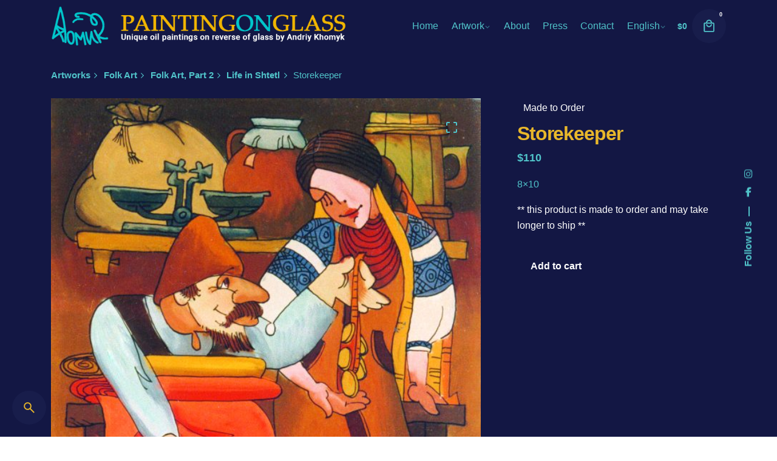

--- FILE ---
content_type: text/html; charset=UTF-8
request_url: https://paintingonglass.com/artworks/folk-art/part-2/life-in-shtetl/storekeeper/
body_size: 22394
content:

<!DOCTYPE html>
<html dir="ltr" lang="en-US" prefix="og: https://ogp.me/ns#">
<head>
	<meta charset="UTF-8">
	<meta name="viewport" content="width=device-width, initial-scale=1.0, maximum-scale=1, user-scalable=no">

	<title>Storekeeper - Painting on Glass</title>
<link rel="alternate" hreflang="en" href="https://paintingonglass.com/artworks/folk-art/part-2/life-in-shtetl/storekeeper/" />
<link rel="alternate" hreflang="uk" href="https://paintingonglass.com/artworks/folk-art-uk/part-2-uk/life-in-shtetl-uk/%d0%ba%d1%80%d0%b0%d0%bc%d0%b0%d1%80/?lang=uk" />
<link rel="alternate" hreflang="x-default" href="https://paintingonglass.com/artworks/folk-art/part-2/life-in-shtetl/storekeeper/" />

		<!-- All in One SEO 4.9.3 - aioseo.com -->
	<meta name="description" content="8x10 ** this product is made to order and may take longer to ship **" />
	<meta name="robots" content="max-image-preview:large" />
	<link rel="canonical" href="https://paintingonglass.com/artworks/folk-art/part-2/life-in-shtetl/storekeeper/" />
	<meta name="generator" content="All in One SEO (AIOSEO) 4.9.3" />
		<meta property="og:locale" content="en_US" />
		<meta property="og:site_name" content="Painting on Glass - Artworks by Andriy Khomyk" />
		<meta property="og:type" content="product" />
		<meta property="og:title" content="Storekeeper - Painting on Glass" />
		<meta property="og:description" content="8x10 ** this product is made to order and may take longer to ship **" />
		<meta property="og:url" content="https://paintingonglass.com/artworks/folk-art/part-2/life-in-shtetl/storekeeper/" />
		<meta property="og:image" content="https://pog-cdn.s3.amazonaws.com/wp-content/uploads/2020/09/03203631/02.Storekeeper.jpg" />
		<meta property="og:image:secure_url" content="https://pog-cdn.s3.amazonaws.com/wp-content/uploads/2020/09/03203631/02.Storekeeper.jpg" />
		<meta property="og:image:width" content="1463" />
		<meta property="og:image:height" content="2048" />
		<meta name="twitter:card" content="summary" />
		<meta name="twitter:title" content="Storekeeper - Painting on Glass" />
		<meta name="twitter:description" content="8x10 ** this product is made to order and may take longer to ship **" />
		<meta name="twitter:image" content="https://pog-cdn.s3.amazonaws.com/wp-content/uploads/2020/09/03203631/02.Storekeeper.jpg" />
		<script type="application/ld+json" class="aioseo-schema">
			{"@context":"https:\/\/schema.org","@graph":[{"@type":"BreadcrumbList","@id":"https:\/\/paintingonglass.com\/artworks\/folk-art\/part-2\/life-in-shtetl\/storekeeper\/#breadcrumblist","itemListElement":[{"@type":"ListItem","@id":"https:\/\/paintingonglass.com#listItem","position":1,"name":"Home","item":"https:\/\/paintingonglass.com","nextItem":{"@type":"ListItem","@id":"https:\/\/paintingonglass.com\/shop\/#listItem","name":"Shop"}},{"@type":"ListItem","@id":"https:\/\/paintingonglass.com\/shop\/#listItem","position":2,"name":"Shop","item":"https:\/\/paintingonglass.com\/shop\/","nextItem":{"@type":"ListItem","@id":"https:\/\/paintingonglass.com\/artwork\/folk-art\/#listItem","name":"Folk Art"},"previousItem":{"@type":"ListItem","@id":"https:\/\/paintingonglass.com#listItem","name":"Home"}},{"@type":"ListItem","@id":"https:\/\/paintingonglass.com\/artwork\/folk-art\/#listItem","position":3,"name":"Folk Art","item":"https:\/\/paintingonglass.com\/artwork\/folk-art\/","nextItem":{"@type":"ListItem","@id":"https:\/\/paintingonglass.com\/artwork\/folk-art\/part-2\/#listItem","name":"Folk Art, Part 2"},"previousItem":{"@type":"ListItem","@id":"https:\/\/paintingonglass.com\/shop\/#listItem","name":"Shop"}},{"@type":"ListItem","@id":"https:\/\/paintingonglass.com\/artwork\/folk-art\/part-2\/#listItem","position":4,"name":"Folk Art, Part 2","item":"https:\/\/paintingonglass.com\/artwork\/folk-art\/part-2\/","nextItem":{"@type":"ListItem","@id":"https:\/\/paintingonglass.com\/artwork\/folk-art\/part-2\/life-in-shtetl\/#listItem","name":"Life in Shtetl"},"previousItem":{"@type":"ListItem","@id":"https:\/\/paintingonglass.com\/artwork\/folk-art\/#listItem","name":"Folk Art"}},{"@type":"ListItem","@id":"https:\/\/paintingonglass.com\/artwork\/folk-art\/part-2\/life-in-shtetl\/#listItem","position":5,"name":"Life in Shtetl","item":"https:\/\/paintingonglass.com\/artwork\/folk-art\/part-2\/life-in-shtetl\/","nextItem":{"@type":"ListItem","@id":"https:\/\/paintingonglass.com\/artworks\/folk-art\/part-2\/life-in-shtetl\/storekeeper\/#listItem","name":"Storekeeper"},"previousItem":{"@type":"ListItem","@id":"https:\/\/paintingonglass.com\/artwork\/folk-art\/part-2\/#listItem","name":"Folk Art, Part 2"}},{"@type":"ListItem","@id":"https:\/\/paintingonglass.com\/artworks\/folk-art\/part-2\/life-in-shtetl\/storekeeper\/#listItem","position":6,"name":"Storekeeper","previousItem":{"@type":"ListItem","@id":"https:\/\/paintingonglass.com\/artwork\/folk-art\/part-2\/life-in-shtetl\/#listItem","name":"Life in Shtetl"}}]},{"@type":"ItemPage","@id":"https:\/\/paintingonglass.com\/artworks\/folk-art\/part-2\/life-in-shtetl\/storekeeper\/#itempage","url":"https:\/\/paintingonglass.com\/artworks\/folk-art\/part-2\/life-in-shtetl\/storekeeper\/","name":"Storekeeper - Painting on Glass","description":"8x10 ** this product is made to order and may take longer to ship **","inLanguage":"en-US","isPartOf":{"@id":"https:\/\/paintingonglass.com\/#website"},"breadcrumb":{"@id":"https:\/\/paintingonglass.com\/artworks\/folk-art\/part-2\/life-in-shtetl\/storekeeper\/#breadcrumblist"},"image":{"@type":"ImageObject","url":"https:\/\/pog-cdn.s3.amazonaws.com\/wp-content\/uploads\/2020\/09\/03203631\/02.Storekeeper.jpg","@id":"https:\/\/paintingonglass.com\/artworks\/folk-art\/part-2\/life-in-shtetl\/storekeeper\/#mainImage","width":1463,"height":2048},"primaryImageOfPage":{"@id":"https:\/\/paintingonglass.com\/artworks\/folk-art\/part-2\/life-in-shtetl\/storekeeper\/#mainImage"},"datePublished":"2020-12-04T22:35:35-05:00","dateModified":"2022-03-16T12:44:30-04:00"},{"@type":"Person","@id":"https:\/\/paintingonglass.com\/#person","name":"Andriy Khomyk","image":{"@type":"ImageObject","@id":"https:\/\/paintingonglass.com\/artworks\/folk-art\/part-2\/life-in-shtetl\/storekeeper\/#personImage","url":"https:\/\/secure.gravatar.com\/avatar\/4bcd2d2801de116d472ebf34c568e4abd3ef56299dfebf601d8f70da41078ac5?s=96&d=mm&r=g","width":96,"height":96,"caption":"Andriy Khomyk"}},{"@type":"WebSite","@id":"https:\/\/paintingonglass.com\/#website","url":"https:\/\/paintingonglass.com\/","name":"Painting on Glass","description":"Artworks by Andriy Khomyk","inLanguage":"en-US","publisher":{"@id":"https:\/\/paintingonglass.com\/#person"}}]}
		</script>
		<!-- All in One SEO -->

<link rel="alternate" type="application/rss+xml" title="Painting on Glass &raquo; Feed" href="https://paintingonglass.com/feed/" />
<link rel="alternate" type="application/rss+xml" title="Painting on Glass &raquo; Comments Feed" href="https://paintingonglass.com/comments/feed/" />
<link rel="alternate" title="oEmbed (JSON)" type="application/json+oembed" href="https://paintingonglass.com/wp-json/oembed/1.0/embed?url=https%3A%2F%2Fpaintingonglass.com%2Fartworks%2Ffolk-art%2Fpart-2%2Flife-in-shtetl%2Fstorekeeper%2F" />
<link rel="alternate" title="oEmbed (XML)" type="text/xml+oembed" href="https://paintingonglass.com/wp-json/oembed/1.0/embed?url=https%3A%2F%2Fpaintingonglass.com%2Fartworks%2Ffolk-art%2Fpart-2%2Flife-in-shtetl%2Fstorekeeper%2F&#038;format=xml" />
		<!-- This site uses the Google Analytics by MonsterInsights plugin v9.11.1 - Using Analytics tracking - https://www.monsterinsights.com/ -->
							<script src="//www.googletagmanager.com/gtag/js?id=G-4SXBNXS51H"  data-cfasync="false" data-wpfc-render="false" type="text/javascript" async></script>
			<script data-cfasync="false" data-wpfc-render="false" type="text/javascript">
				var mi_version = '9.11.1';
				var mi_track_user = true;
				var mi_no_track_reason = '';
								var MonsterInsightsDefaultLocations = {"page_location":"https:\/\/paintingonglass.com\/artworks\/folk-art\/part-2\/life-in-shtetl\/storekeeper\/"};
								if ( typeof MonsterInsightsPrivacyGuardFilter === 'function' ) {
					var MonsterInsightsLocations = (typeof MonsterInsightsExcludeQuery === 'object') ? MonsterInsightsPrivacyGuardFilter( MonsterInsightsExcludeQuery ) : MonsterInsightsPrivacyGuardFilter( MonsterInsightsDefaultLocations );
				} else {
					var MonsterInsightsLocations = (typeof MonsterInsightsExcludeQuery === 'object') ? MonsterInsightsExcludeQuery : MonsterInsightsDefaultLocations;
				}

								var disableStrs = [
										'ga-disable-G-4SXBNXS51H',
									];

				/* Function to detect opted out users */
				function __gtagTrackerIsOptedOut() {
					for (var index = 0; index < disableStrs.length; index++) {
						if (document.cookie.indexOf(disableStrs[index] + '=true') > -1) {
							return true;
						}
					}

					return false;
				}

				/* Disable tracking if the opt-out cookie exists. */
				if (__gtagTrackerIsOptedOut()) {
					for (var index = 0; index < disableStrs.length; index++) {
						window[disableStrs[index]] = true;
					}
				}

				/* Opt-out function */
				function __gtagTrackerOptout() {
					for (var index = 0; index < disableStrs.length; index++) {
						document.cookie = disableStrs[index] + '=true; expires=Thu, 31 Dec 2099 23:59:59 UTC; path=/';
						window[disableStrs[index]] = true;
					}
				}

				if ('undefined' === typeof gaOptout) {
					function gaOptout() {
						__gtagTrackerOptout();
					}
				}
								window.dataLayer = window.dataLayer || [];

				window.MonsterInsightsDualTracker = {
					helpers: {},
					trackers: {},
				};
				if (mi_track_user) {
					function __gtagDataLayer() {
						dataLayer.push(arguments);
					}

					function __gtagTracker(type, name, parameters) {
						if (!parameters) {
							parameters = {};
						}

						if (parameters.send_to) {
							__gtagDataLayer.apply(null, arguments);
							return;
						}

						if (type === 'event') {
														parameters.send_to = monsterinsights_frontend.v4_id;
							var hookName = name;
							if (typeof parameters['event_category'] !== 'undefined') {
								hookName = parameters['event_category'] + ':' + name;
							}

							if (typeof MonsterInsightsDualTracker.trackers[hookName] !== 'undefined') {
								MonsterInsightsDualTracker.trackers[hookName](parameters);
							} else {
								__gtagDataLayer('event', name, parameters);
							}
							
						} else {
							__gtagDataLayer.apply(null, arguments);
						}
					}

					__gtagTracker('js', new Date());
					__gtagTracker('set', {
						'developer_id.dZGIzZG': true,
											});
					if ( MonsterInsightsLocations.page_location ) {
						__gtagTracker('set', MonsterInsightsLocations);
					}
										__gtagTracker('config', 'G-4SXBNXS51H', {"forceSSL":"true","link_attribution":"true"} );
										window.gtag = __gtagTracker;										(function () {
						/* https://developers.google.com/analytics/devguides/collection/analyticsjs/ */
						/* ga and __gaTracker compatibility shim. */
						var noopfn = function () {
							return null;
						};
						var newtracker = function () {
							return new Tracker();
						};
						var Tracker = function () {
							return null;
						};
						var p = Tracker.prototype;
						p.get = noopfn;
						p.set = noopfn;
						p.send = function () {
							var args = Array.prototype.slice.call(arguments);
							args.unshift('send');
							__gaTracker.apply(null, args);
						};
						var __gaTracker = function () {
							var len = arguments.length;
							if (len === 0) {
								return;
							}
							var f = arguments[len - 1];
							if (typeof f !== 'object' || f === null || typeof f.hitCallback !== 'function') {
								if ('send' === arguments[0]) {
									var hitConverted, hitObject = false, action;
									if ('event' === arguments[1]) {
										if ('undefined' !== typeof arguments[3]) {
											hitObject = {
												'eventAction': arguments[3],
												'eventCategory': arguments[2],
												'eventLabel': arguments[4],
												'value': arguments[5] ? arguments[5] : 1,
											}
										}
									}
									if ('pageview' === arguments[1]) {
										if ('undefined' !== typeof arguments[2]) {
											hitObject = {
												'eventAction': 'page_view',
												'page_path': arguments[2],
											}
										}
									}
									if (typeof arguments[2] === 'object') {
										hitObject = arguments[2];
									}
									if (typeof arguments[5] === 'object') {
										Object.assign(hitObject, arguments[5]);
									}
									if ('undefined' !== typeof arguments[1].hitType) {
										hitObject = arguments[1];
										if ('pageview' === hitObject.hitType) {
											hitObject.eventAction = 'page_view';
										}
									}
									if (hitObject) {
										action = 'timing' === arguments[1].hitType ? 'timing_complete' : hitObject.eventAction;
										hitConverted = mapArgs(hitObject);
										__gtagTracker('event', action, hitConverted);
									}
								}
								return;
							}

							function mapArgs(args) {
								var arg, hit = {};
								var gaMap = {
									'eventCategory': 'event_category',
									'eventAction': 'event_action',
									'eventLabel': 'event_label',
									'eventValue': 'event_value',
									'nonInteraction': 'non_interaction',
									'timingCategory': 'event_category',
									'timingVar': 'name',
									'timingValue': 'value',
									'timingLabel': 'event_label',
									'page': 'page_path',
									'location': 'page_location',
									'title': 'page_title',
									'referrer' : 'page_referrer',
								};
								for (arg in args) {
																		if (!(!args.hasOwnProperty(arg) || !gaMap.hasOwnProperty(arg))) {
										hit[gaMap[arg]] = args[arg];
									} else {
										hit[arg] = args[arg];
									}
								}
								return hit;
							}

							try {
								f.hitCallback();
							} catch (ex) {
							}
						};
						__gaTracker.create = newtracker;
						__gaTracker.getByName = newtracker;
						__gaTracker.getAll = function () {
							return [];
						};
						__gaTracker.remove = noopfn;
						__gaTracker.loaded = true;
						window['__gaTracker'] = __gaTracker;
					})();
									} else {
										console.log("");
					(function () {
						function __gtagTracker() {
							return null;
						}

						window['__gtagTracker'] = __gtagTracker;
						window['gtag'] = __gtagTracker;
					})();
									}
			</script>
							<!-- / Google Analytics by MonsterInsights -->
		<style id='wp-img-auto-sizes-contain-inline-css' type='text/css'>
img:is([sizes=auto i],[sizes^="auto," i]){contain-intrinsic-size:3000px 1500px}
/*# sourceURL=wp-img-auto-sizes-contain-inline-css */
</style>
<link rel='stylesheet' id='sbi_styles-css' href='https://paintingonglass.com/wp-content/plugins/instagram-feed/css/sbi-styles.min.css?ver=6.10.0' type='text/css' media='all' />
<style id='wp-emoji-styles-inline-css' type='text/css'>

	img.wp-smiley, img.emoji {
		display: inline !important;
		border: none !important;
		box-shadow: none !important;
		height: 1em !important;
		width: 1em !important;
		margin: 0 0.07em !important;
		vertical-align: -0.1em !important;
		background: none !important;
		padding: 0 !important;
	}
/*# sourceURL=wp-emoji-styles-inline-css */
</style>
<link rel='stylesheet' id='wp-block-library-css' href='https://paintingonglass.com/wp-includes/css/dist/block-library/style.min.css?ver=6.9' type='text/css' media='all' />
<style id='global-styles-inline-css' type='text/css'>
:root{--wp--preset--aspect-ratio--square: 1;--wp--preset--aspect-ratio--4-3: 4/3;--wp--preset--aspect-ratio--3-4: 3/4;--wp--preset--aspect-ratio--3-2: 3/2;--wp--preset--aspect-ratio--2-3: 2/3;--wp--preset--aspect-ratio--16-9: 16/9;--wp--preset--aspect-ratio--9-16: 9/16;--wp--preset--color--black: #000000;--wp--preset--color--cyan-bluish-gray: #abb8c3;--wp--preset--color--white: #ffffff;--wp--preset--color--pale-pink: #f78da7;--wp--preset--color--vivid-red: #cf2e2e;--wp--preset--color--luminous-vivid-orange: #ff6900;--wp--preset--color--luminous-vivid-amber: #fcb900;--wp--preset--color--light-green-cyan: #7bdcb5;--wp--preset--color--vivid-green-cyan: #00d084;--wp--preset--color--pale-cyan-blue: #8ed1fc;--wp--preset--color--vivid-cyan-blue: #0693e3;--wp--preset--color--vivid-purple: #9b51e0;--wp--preset--color--brand-color: #e8b72b;--wp--preset--color--beige-dark: #A1824F;--wp--preset--color--dark-strong: #24262B;--wp--preset--color--dark-light: #32353C;--wp--preset--color--grey-strong: #838998;--wp--preset--gradient--vivid-cyan-blue-to-vivid-purple: linear-gradient(135deg,rgb(6,147,227) 0%,rgb(155,81,224) 100%);--wp--preset--gradient--light-green-cyan-to-vivid-green-cyan: linear-gradient(135deg,rgb(122,220,180) 0%,rgb(0,208,130) 100%);--wp--preset--gradient--luminous-vivid-amber-to-luminous-vivid-orange: linear-gradient(135deg,rgb(252,185,0) 0%,rgb(255,105,0) 100%);--wp--preset--gradient--luminous-vivid-orange-to-vivid-red: linear-gradient(135deg,rgb(255,105,0) 0%,rgb(207,46,46) 100%);--wp--preset--gradient--very-light-gray-to-cyan-bluish-gray: linear-gradient(135deg,rgb(238,238,238) 0%,rgb(169,184,195) 100%);--wp--preset--gradient--cool-to-warm-spectrum: linear-gradient(135deg,rgb(74,234,220) 0%,rgb(151,120,209) 20%,rgb(207,42,186) 40%,rgb(238,44,130) 60%,rgb(251,105,98) 80%,rgb(254,248,76) 100%);--wp--preset--gradient--blush-light-purple: linear-gradient(135deg,rgb(255,206,236) 0%,rgb(152,150,240) 100%);--wp--preset--gradient--blush-bordeaux: linear-gradient(135deg,rgb(254,205,165) 0%,rgb(254,45,45) 50%,rgb(107,0,62) 100%);--wp--preset--gradient--luminous-dusk: linear-gradient(135deg,rgb(255,203,112) 0%,rgb(199,81,192) 50%,rgb(65,88,208) 100%);--wp--preset--gradient--pale-ocean: linear-gradient(135deg,rgb(255,245,203) 0%,rgb(182,227,212) 50%,rgb(51,167,181) 100%);--wp--preset--gradient--electric-grass: linear-gradient(135deg,rgb(202,248,128) 0%,rgb(113,206,126) 100%);--wp--preset--gradient--midnight: linear-gradient(135deg,rgb(2,3,129) 0%,rgb(40,116,252) 100%);--wp--preset--font-size--small: 14px;--wp--preset--font-size--medium: 20px;--wp--preset--font-size--large: 17px;--wp--preset--font-size--x-large: 42px;--wp--preset--font-size--extra-small: 13px;--wp--preset--font-size--normal: 15px;--wp--preset--font-size--larger: 20px;--wp--preset--spacing--20: 0.44rem;--wp--preset--spacing--30: 0.67rem;--wp--preset--spacing--40: 1rem;--wp--preset--spacing--50: 1.5rem;--wp--preset--spacing--60: 2.25rem;--wp--preset--spacing--70: 3.38rem;--wp--preset--spacing--80: 5.06rem;--wp--preset--shadow--natural: 6px 6px 9px rgba(0, 0, 0, 0.2);--wp--preset--shadow--deep: 12px 12px 50px rgba(0, 0, 0, 0.4);--wp--preset--shadow--sharp: 6px 6px 0px rgba(0, 0, 0, 0.2);--wp--preset--shadow--outlined: 6px 6px 0px -3px rgb(255, 255, 255), 6px 6px rgb(0, 0, 0);--wp--preset--shadow--crisp: 6px 6px 0px rgb(0, 0, 0);}:where(.is-layout-flex){gap: 0.5em;}:where(.is-layout-grid){gap: 0.5em;}body .is-layout-flex{display: flex;}.is-layout-flex{flex-wrap: wrap;align-items: center;}.is-layout-flex > :is(*, div){margin: 0;}body .is-layout-grid{display: grid;}.is-layout-grid > :is(*, div){margin: 0;}:where(.wp-block-columns.is-layout-flex){gap: 2em;}:where(.wp-block-columns.is-layout-grid){gap: 2em;}:where(.wp-block-post-template.is-layout-flex){gap: 1.25em;}:where(.wp-block-post-template.is-layout-grid){gap: 1.25em;}.has-black-color{color: var(--wp--preset--color--black) !important;}.has-cyan-bluish-gray-color{color: var(--wp--preset--color--cyan-bluish-gray) !important;}.has-white-color{color: var(--wp--preset--color--white) !important;}.has-pale-pink-color{color: var(--wp--preset--color--pale-pink) !important;}.has-vivid-red-color{color: var(--wp--preset--color--vivid-red) !important;}.has-luminous-vivid-orange-color{color: var(--wp--preset--color--luminous-vivid-orange) !important;}.has-luminous-vivid-amber-color{color: var(--wp--preset--color--luminous-vivid-amber) !important;}.has-light-green-cyan-color{color: var(--wp--preset--color--light-green-cyan) !important;}.has-vivid-green-cyan-color{color: var(--wp--preset--color--vivid-green-cyan) !important;}.has-pale-cyan-blue-color{color: var(--wp--preset--color--pale-cyan-blue) !important;}.has-vivid-cyan-blue-color{color: var(--wp--preset--color--vivid-cyan-blue) !important;}.has-vivid-purple-color{color: var(--wp--preset--color--vivid-purple) !important;}.has-black-background-color{background-color: var(--wp--preset--color--black) !important;}.has-cyan-bluish-gray-background-color{background-color: var(--wp--preset--color--cyan-bluish-gray) !important;}.has-white-background-color{background-color: var(--wp--preset--color--white) !important;}.has-pale-pink-background-color{background-color: var(--wp--preset--color--pale-pink) !important;}.has-vivid-red-background-color{background-color: var(--wp--preset--color--vivid-red) !important;}.has-luminous-vivid-orange-background-color{background-color: var(--wp--preset--color--luminous-vivid-orange) !important;}.has-luminous-vivid-amber-background-color{background-color: var(--wp--preset--color--luminous-vivid-amber) !important;}.has-light-green-cyan-background-color{background-color: var(--wp--preset--color--light-green-cyan) !important;}.has-vivid-green-cyan-background-color{background-color: var(--wp--preset--color--vivid-green-cyan) !important;}.has-pale-cyan-blue-background-color{background-color: var(--wp--preset--color--pale-cyan-blue) !important;}.has-vivid-cyan-blue-background-color{background-color: var(--wp--preset--color--vivid-cyan-blue) !important;}.has-vivid-purple-background-color{background-color: var(--wp--preset--color--vivid-purple) !important;}.has-black-border-color{border-color: var(--wp--preset--color--black) !important;}.has-cyan-bluish-gray-border-color{border-color: var(--wp--preset--color--cyan-bluish-gray) !important;}.has-white-border-color{border-color: var(--wp--preset--color--white) !important;}.has-pale-pink-border-color{border-color: var(--wp--preset--color--pale-pink) !important;}.has-vivid-red-border-color{border-color: var(--wp--preset--color--vivid-red) !important;}.has-luminous-vivid-orange-border-color{border-color: var(--wp--preset--color--luminous-vivid-orange) !important;}.has-luminous-vivid-amber-border-color{border-color: var(--wp--preset--color--luminous-vivid-amber) !important;}.has-light-green-cyan-border-color{border-color: var(--wp--preset--color--light-green-cyan) !important;}.has-vivid-green-cyan-border-color{border-color: var(--wp--preset--color--vivid-green-cyan) !important;}.has-pale-cyan-blue-border-color{border-color: var(--wp--preset--color--pale-cyan-blue) !important;}.has-vivid-cyan-blue-border-color{border-color: var(--wp--preset--color--vivid-cyan-blue) !important;}.has-vivid-purple-border-color{border-color: var(--wp--preset--color--vivid-purple) !important;}.has-vivid-cyan-blue-to-vivid-purple-gradient-background{background: var(--wp--preset--gradient--vivid-cyan-blue-to-vivid-purple) !important;}.has-light-green-cyan-to-vivid-green-cyan-gradient-background{background: var(--wp--preset--gradient--light-green-cyan-to-vivid-green-cyan) !important;}.has-luminous-vivid-amber-to-luminous-vivid-orange-gradient-background{background: var(--wp--preset--gradient--luminous-vivid-amber-to-luminous-vivid-orange) !important;}.has-luminous-vivid-orange-to-vivid-red-gradient-background{background: var(--wp--preset--gradient--luminous-vivid-orange-to-vivid-red) !important;}.has-very-light-gray-to-cyan-bluish-gray-gradient-background{background: var(--wp--preset--gradient--very-light-gray-to-cyan-bluish-gray) !important;}.has-cool-to-warm-spectrum-gradient-background{background: var(--wp--preset--gradient--cool-to-warm-spectrum) !important;}.has-blush-light-purple-gradient-background{background: var(--wp--preset--gradient--blush-light-purple) !important;}.has-blush-bordeaux-gradient-background{background: var(--wp--preset--gradient--blush-bordeaux) !important;}.has-luminous-dusk-gradient-background{background: var(--wp--preset--gradient--luminous-dusk) !important;}.has-pale-ocean-gradient-background{background: var(--wp--preset--gradient--pale-ocean) !important;}.has-electric-grass-gradient-background{background: var(--wp--preset--gradient--electric-grass) !important;}.has-midnight-gradient-background{background: var(--wp--preset--gradient--midnight) !important;}.has-small-font-size{font-size: var(--wp--preset--font-size--small) !important;}.has-medium-font-size{font-size: var(--wp--preset--font-size--medium) !important;}.has-large-font-size{font-size: var(--wp--preset--font-size--large) !important;}.has-x-large-font-size{font-size: var(--wp--preset--font-size--x-large) !important;}
/*# sourceURL=global-styles-inline-css */
</style>

<style id='classic-theme-styles-inline-css' type='text/css'>
/*! This file is auto-generated */
.wp-block-button__link{color:#fff;background-color:#32373c;border-radius:9999px;box-shadow:none;text-decoration:none;padding:calc(.667em + 2px) calc(1.333em + 2px);font-size:1.125em}.wp-block-file__button{background:#32373c;color:#fff;text-decoration:none}
/*# sourceURL=/wp-includes/css/classic-themes.min.css */
</style>
<link rel='stylesheet' id='contact-form-7-css' href='https://paintingonglass.com/wp-content/plugins/contact-form-7/includes/css/styles.css?ver=6.1.4' type='text/css' media='all' />
<style id='woocommerce-inline-inline-css' type='text/css'>
.woocommerce form .form-row .required { visibility: visible; }
/*# sourceURL=woocommerce-inline-inline-css */
</style>
<link rel='stylesheet' id='wpml-legacy-dropdown-0-css' href='https://paintingonglass.com/wp-content/plugins/sitepress-multilingual-cms/templates/language-switchers/legacy-dropdown/style.min.css?ver=1' type='text/css' media='all' />
<link rel='stylesheet' id='wpml-menu-item-0-css' href='https://paintingonglass.com/wp-content/plugins/sitepress-multilingual-cms/templates/language-switchers/menu-item/style.min.css?ver=1' type='text/css' media='all' />
<link rel='stylesheet' id='parent-style-css' href='https://paintingonglass.com/wp-content/themes/ohio/style.css?ver=6.9' type='text/css' media='all' />
<link rel='stylesheet' id='ohio-style-css' href='https://paintingonglass.com/wp-content/themes/ohio-child/style.css?ver=1.0.0' type='text/css' media='all' />
<style id='ohio-style-inline-css' type='text/css'>
 :root{--clb-color-primary:#e8b72b;--clb-fill-color:#181d4b;--clb-dm-fill-color:#131744;--clb-body-color:#50c3c9;--clb-body-light-mode-color:#50c3c9;--clb-titles-color:#e8b72b;--clb-subtitles-color:#e8b72b;}.heading .title .highlighted-text{background-image: linear-gradient(rgba(232,183,43,0.5), rgba(232,183,43,0.5));}.content-area a:not(.-unlink):not(.tag),.comment-form a:not(.-unlink):not(.tag),.comment-content a:not(.-unlink):not(.tag),.project-content a:not(.-unlink):not(.tag),.woocommerce-product-details__short-description a:not(.-unlink):not(.tag),.wpb-content-wrapper a:not(.-unlink):not(.tag),.elementor a:not(.-unlink):not(.tag){--clb-link-color:#50c3c9;}.term-description {color:#fff;background-color: #181d4b;padding: 10px 20px 10px 20px;margin-bottom: 25px;}.sub-nav.visible .sub-menu {background-color: #181d4b !important;}.sub-sub-nav .sub-sub-menu {background-color: #181d4b !important;}form.woocommerce-ordering select {color: #50c3c9 !important;}input.input-text, select.test {color: #50c3c9 !important;background-color: #181d4b !important;}input[type=text] {color: #ffffff !important;background-color: #181d4b !important;}input.wpcf7-form-control.wpcf7-text.wpcf7-email.wpcf7-validates-as-required.wpcf7-validates-as-email {color: #ffffff !important;background-color: #181d4b !important;}input.wpcf7-form-control.wpcf7-text.wpcf7-tel.wpcf7-validates-as-tel {color: #ffffff !important;background-color: #181d4b !important;}textarea.wpcf7-form-control.wpcf7-textarea {color: #ffffff !important;background-color: #181d4b !important;}a.single_add_to_cart_button.btn.alt.btn-loading-disabled {background-color: #131744 !important;border-color: #FFF;color: #FFF;}a:hover.single_add_to_cart_button.btn.alt.btn-loading-disabled {background-color: #e8b72b !important;border-color: #e8b72b;color: #FFF;}a.single_add_to_cart_button.btn.btn-link.alt.sticky-product-cart.btn.btn-loading-disabled {background-color: #fff !important;color: #e8b72b;}button.button {background-color: #e8b72b !important;color: #FFF;}.checkout-button.button.alt.wc-forward {background-color: #e8b72b !important;color: #FFF;}input.wpcf7-form-control.wpcf7-submit {background-color: #e8b72b !important;color: #FFF;}.has-text-color.has-background em {color: #e8b72b !important;font-style: normal;}.site-footer{background-color:#181d4b;}.search-global.fixed:not(.light-typo):not(.dark-typo){color:#e8b72b;}.header:not(.-sticky){background-color:#131744;}.header.-sticky:not(.header-8){background-color:#131744;}.subheader,.subheader a{color:#eeee22;}@media screen and (max-width: 768px) { .header,.slide-in-overlay{opacity: 0;}}.header.-mobile .nav .holder{background-color:#181d4b;}.site-content,.page-headline:before{background-color:#131744;}.page-headline::after{background-color:;}.woocommerce .woo-products .woo-product-name{color:#e8b72b;} @media screen and (min-width:1181px){} @media screen and (min-width:769px) and (max-width:1180px){} @media screen and (max-width:768px){}
/*# sourceURL=ohio-style-inline-css */
</style>
<link rel='stylesheet' id='ohio-woocommerce-style-css' href='https://paintingonglass.com/wp-content/themes/ohio/assets/css/woocommerce.css?ver=6.9' type='text/css' media='all' />
<link rel='stylesheet' id='icon-pack-fontawesome-css' href='https://paintingonglass.com/wp-content/themes/ohio/assets/fonts/fa/css/all.css?ver=6.9' type='text/css' media='all' />
<script type="text/javascript" src="https://paintingonglass.com/wp-content/plugins/google-analytics-for-wordpress/assets/js/frontend-gtag.min.js?ver=9.11.1" id="monsterinsights-frontend-script-js" async="async" data-wp-strategy="async"></script>
<script data-cfasync="false" data-wpfc-render="false" type="text/javascript" id='monsterinsights-frontend-script-js-extra'>/* <![CDATA[ */
var monsterinsights_frontend = {"js_events_tracking":"true","download_extensions":"doc,pdf,ppt,zip,xls,docx,pptx,xlsx","inbound_paths":"[{\"path\":\"\\\/go\\\/\",\"label\":\"affiliate\"},{\"path\":\"\\\/recommend\\\/\",\"label\":\"affiliate\"}]","home_url":"https:\/\/paintingonglass.com","hash_tracking":"false","v4_id":"G-4SXBNXS51H"};/* ]]> */
</script>
<script type="text/javascript" src="https://paintingonglass.com/wp-includes/js/jquery/jquery.min.js?ver=3.7.1" id="jquery-core-js"></script>
<script type="text/javascript" src="https://paintingonglass.com/wp-includes/js/jquery/jquery-migrate.min.js?ver=3.4.1" id="jquery-migrate-js"></script>
<script type="text/javascript" src="https://paintingonglass.com/wp-content/plugins/woocommerce/assets/js/jquery-blockui/jquery.blockUI.min.js?ver=2.7.0-wc.10.4.3" id="wc-jquery-blockui-js" data-wp-strategy="defer"></script>
<script type="text/javascript" id="wc-add-to-cart-js-extra">
/* <![CDATA[ */
var wc_add_to_cart_params = {"ajax_url":"/wp-admin/admin-ajax.php","wc_ajax_url":"/?wc-ajax=%%endpoint%%","i18n_view_cart":"View cart","cart_url":"https://paintingonglass.com/cart/","is_cart":"","cart_redirect_after_add":"no"};
//# sourceURL=wc-add-to-cart-js-extra
/* ]]> */
</script>
<script type="text/javascript" src="https://paintingonglass.com/wp-content/plugins/woocommerce/assets/js/frontend/add-to-cart.min.js?ver=10.4.3" id="wc-add-to-cart-js" data-wp-strategy="defer"></script>
<script type="text/javascript" id="wc-single-product-js-extra">
/* <![CDATA[ */
var wc_single_product_params = {"i18n_required_rating_text":"Please select a rating","i18n_rating_options":["1 of 5 stars","2 of 5 stars","3 of 5 stars","4 of 5 stars","5 of 5 stars"],"i18n_product_gallery_trigger_text":"View full-screen image gallery","review_rating_required":"yes","flexslider":{"rtl":false,"animation":"slide","smoothHeight":true,"directionNav":false,"controlNav":"thumbnails","slideshow":false,"animationSpeed":500,"animationLoop":false,"allowOneSlide":false},"zoom_enabled":"","zoom_options":[],"photoswipe_enabled":"","photoswipe_options":{"shareEl":false,"closeOnScroll":false,"history":false,"hideAnimationDuration":0,"showAnimationDuration":0},"flexslider_enabled":""};
//# sourceURL=wc-single-product-js-extra
/* ]]> */
</script>
<script type="text/javascript" src="https://paintingonglass.com/wp-content/plugins/woocommerce/assets/js/frontend/single-product.min.js?ver=10.4.3" id="wc-single-product-js" defer="defer" data-wp-strategy="defer"></script>
<script type="text/javascript" src="https://paintingonglass.com/wp-content/plugins/woocommerce/assets/js/js-cookie/js.cookie.min.js?ver=2.1.4-wc.10.4.3" id="wc-js-cookie-js" defer="defer" data-wp-strategy="defer"></script>
<script type="text/javascript" id="woocommerce-js-extra">
/* <![CDATA[ */
var woocommerce_params = {"ajax_url":"/wp-admin/admin-ajax.php","wc_ajax_url":"/?wc-ajax=%%endpoint%%","i18n_password_show":"Show password","i18n_password_hide":"Hide password"};
//# sourceURL=woocommerce-js-extra
/* ]]> */
</script>
<script type="text/javascript" src="https://paintingonglass.com/wp-content/plugins/woocommerce/assets/js/frontend/woocommerce.min.js?ver=10.4.3" id="woocommerce-js" defer="defer" data-wp-strategy="defer"></script>
<script type="text/javascript" src="https://paintingonglass.com/wp-content/plugins/sitepress-multilingual-cms/templates/language-switchers/legacy-dropdown/script.min.js?ver=1" id="wpml-legacy-dropdown-0-js"></script>
<script type="text/javascript" src="https://paintingonglass.com/wp-content/plugins/js_composer/assets/js/vendors/woocommerce-add-to-cart.js?ver=6.10.0" id="vc_woocommerce-add-to-cart-js-js"></script>
<link rel="EditURI" type="application/rsd+xml" title="RSD" href="https://paintingonglass.com/xmlrpc.php?rsd" />
<meta name="generator" content="WordPress 6.9" />
<meta name="generator" content="WooCommerce 10.4.3" />
<link rel='shortlink' href='https://paintingonglass.com/?p=218153' />
<meta name="generator" content="WPML ver:4.8.4 stt:1,54;" />
<style id="woo-custom-stock-status" data-wcss-ver="1.6.6" >.woocommerce div.product .woo-custom-stock-status.in_stock_color { color: #50c3c9 !important; font-size: inherit }.woo-custom-stock-status.in_stock_color { color: #50c3c9 !important; font-size: inherit }.wc-block-components-product-badge{display:none!important;}ul .in_stock_color,ul.products .in_stock_color, li.wc-block-grid__product .in_stock_color { color: #50c3c9 !important; font-size: inherit }.woocommerce-table__product-name .in_stock_color { color: #50c3c9 !important; font-size: inherit }p.in_stock_color { color: #50c3c9 !important; font-size: inherit }.woocommerce div.product .wc-block-components-product-price .woo-custom-stock-status{font-size:16px}.woocommerce div.product .woo-custom-stock-status.only_s_left_in_stock_color { color: #50c3c9 !important; font-size: inherit }.woo-custom-stock-status.only_s_left_in_stock_color { color: #50c3c9 !important; font-size: inherit }.wc-block-components-product-badge{display:none!important;}ul .only_s_left_in_stock_color,ul.products .only_s_left_in_stock_color, li.wc-block-grid__product .only_s_left_in_stock_color { color: #50c3c9 !important; font-size: inherit }.woocommerce-table__product-name .only_s_left_in_stock_color { color: #50c3c9 !important; font-size: inherit }p.only_s_left_in_stock_color { color: #50c3c9 !important; font-size: inherit }.woocommerce div.product .wc-block-components-product-price .woo-custom-stock-status{font-size:16px}.woocommerce div.product .woo-custom-stock-status.can_be_backordered_color { color: #50c3c9 !important; font-size: inherit }.woo-custom-stock-status.can_be_backordered_color { color: #50c3c9 !important; font-size: inherit }.wc-block-components-product-badge{display:none!important;}ul .can_be_backordered_color,ul.products .can_be_backordered_color, li.wc-block-grid__product .can_be_backordered_color { color: #50c3c9 !important; font-size: inherit }.woocommerce-table__product-name .can_be_backordered_color { color: #50c3c9 !important; font-size: inherit }p.can_be_backordered_color { color: #50c3c9 !important; font-size: inherit }.woocommerce div.product .wc-block-components-product-price .woo-custom-stock-status{font-size:16px}.woocommerce div.product .woo-custom-stock-status.s_in_stock_color { color: #50c3c9 !important; font-size: inherit }.woo-custom-stock-status.s_in_stock_color { color: #50c3c9 !important; font-size: inherit }.wc-block-components-product-badge{display:none!important;}ul .s_in_stock_color,ul.products .s_in_stock_color, li.wc-block-grid__product .s_in_stock_color { color: #50c3c9 !important; font-size: inherit }.woocommerce-table__product-name .s_in_stock_color { color: #50c3c9 !important; font-size: inherit }p.s_in_stock_color { color: #50c3c9 !important; font-size: inherit }.woocommerce div.product .wc-block-components-product-price .woo-custom-stock-status{font-size:16px}.woocommerce div.product .woo-custom-stock-status.available_on_backorder_color { color: #ffffff !important; font-size: inherit }.woo-custom-stock-status.available_on_backorder_color { color: #ffffff !important; font-size: inherit }.wc-block-components-product-badge{display:none!important;}ul .available_on_backorder_color,ul.products .available_on_backorder_color, li.wc-block-grid__product .available_on_backorder_color { color: #ffffff !important; font-size: inherit }.woocommerce-table__product-name .available_on_backorder_color { color: #ffffff !important; font-size: inherit }p.available_on_backorder_color { color: #ffffff !important; font-size: inherit }.woocommerce div.product .wc-block-components-product-price .woo-custom-stock-status{font-size:16px}.woocommerce div.product .woo-custom-stock-status.out_of_stock_color { color: #ff0000 !important; font-size: inherit }.woo-custom-stock-status.out_of_stock_color { color: #ff0000 !important; font-size: inherit }.wc-block-components-product-badge{display:none!important;}ul .out_of_stock_color,ul.products .out_of_stock_color, li.wc-block-grid__product .out_of_stock_color { color: #ff0000 !important; font-size: inherit }.woocommerce-table__product-name .out_of_stock_color { color: #ff0000 !important; font-size: inherit }p.out_of_stock_color { color: #ff0000 !important; font-size: inherit }.woocommerce div.product .wc-block-components-product-price .woo-custom-stock-status{font-size:16px}.woocommerce div.product .woo-custom-stock-status.grouped_product_stock_status_color { color: #77a464 !important; font-size: inherit }.woo-custom-stock-status.grouped_product_stock_status_color { color: #77a464 !important; font-size: inherit }.wc-block-components-product-badge{display:none!important;}ul .grouped_product_stock_status_color,ul.products .grouped_product_stock_status_color, li.wc-block-grid__product .grouped_product_stock_status_color { color: #77a464 !important; font-size: inherit }.woocommerce-table__product-name .grouped_product_stock_status_color { color: #77a464 !important; font-size: inherit }p.grouped_product_stock_status_color { color: #77a464 !important; font-size: inherit }.woocommerce div.product .wc-block-components-product-price .woo-custom-stock-status{font-size:16px}.wd-product-stock.stock{display:none}.woocommerce-variation-price:not(:empty)+.woocommerce-variation-availability { margin-left: 0px; }.woocommerce-variation-price{
		        display:block!important}.woocommerce-variation-availability{
		        display:block!important}</style><!-- woo-custom-stock-status-color-css --><script></script><!-- woo-custom-stock-status-js -->	<noscript><style>.woocommerce-product-gallery{ opacity: 1 !important; }</style></noscript>
	<style type="text/css">.recentcomments a{display:inline !important;padding:0 !important;margin:0 !important;}</style><meta name="generator" content="Powered by WPBakery Page Builder - drag and drop page builder for WordPress."/>
<meta name="generator" content="Powered by Slider Revolution 6.6.7 - responsive, Mobile-Friendly Slider Plugin for WordPress with comfortable drag and drop interface." />
<script>function setREVStartSize(e){
			//window.requestAnimationFrame(function() {
				window.RSIW = window.RSIW===undefined ? window.innerWidth : window.RSIW;
				window.RSIH = window.RSIH===undefined ? window.innerHeight : window.RSIH;
				try {
					var pw = document.getElementById(e.c).parentNode.offsetWidth,
						newh;
					pw = pw===0 || isNaN(pw) || (e.l=="fullwidth" || e.layout=="fullwidth") ? window.RSIW : pw;
					e.tabw = e.tabw===undefined ? 0 : parseInt(e.tabw);
					e.thumbw = e.thumbw===undefined ? 0 : parseInt(e.thumbw);
					e.tabh = e.tabh===undefined ? 0 : parseInt(e.tabh);
					e.thumbh = e.thumbh===undefined ? 0 : parseInt(e.thumbh);
					e.tabhide = e.tabhide===undefined ? 0 : parseInt(e.tabhide);
					e.thumbhide = e.thumbhide===undefined ? 0 : parseInt(e.thumbhide);
					e.mh = e.mh===undefined || e.mh=="" || e.mh==="auto" ? 0 : parseInt(e.mh,0);
					if(e.layout==="fullscreen" || e.l==="fullscreen")
						newh = Math.max(e.mh,window.RSIH);
					else{
						e.gw = Array.isArray(e.gw) ? e.gw : [e.gw];
						for (var i in e.rl) if (e.gw[i]===undefined || e.gw[i]===0) e.gw[i] = e.gw[i-1];
						e.gh = e.el===undefined || e.el==="" || (Array.isArray(e.el) && e.el.length==0)? e.gh : e.el;
						e.gh = Array.isArray(e.gh) ? e.gh : [e.gh];
						for (var i in e.rl) if (e.gh[i]===undefined || e.gh[i]===0) e.gh[i] = e.gh[i-1];
											
						var nl = new Array(e.rl.length),
							ix = 0,
							sl;
						e.tabw = e.tabhide>=pw ? 0 : e.tabw;
						e.thumbw = e.thumbhide>=pw ? 0 : e.thumbw;
						e.tabh = e.tabhide>=pw ? 0 : e.tabh;
						e.thumbh = e.thumbhide>=pw ? 0 : e.thumbh;
						for (var i in e.rl) nl[i] = e.rl[i]<window.RSIW ? 0 : e.rl[i];
						sl = nl[0];
						for (var i in nl) if (sl>nl[i] && nl[i]>0) { sl = nl[i]; ix=i;}
						var m = pw>(e.gw[ix]+e.tabw+e.thumbw) ? 1 : (pw-(e.tabw+e.thumbw)) / (e.gw[ix]);
						newh =  (e.gh[ix] * m) + (e.tabh + e.thumbh);
					}
					var el = document.getElementById(e.c);
					if (el!==null && el) el.style.height = newh+"px";
					el = document.getElementById(e.c+"_wrapper");
					if (el!==null && el) {
						el.style.height = newh+"px";
						el.style.display = "block";
					}
				} catch(e){
					console.log("Failure at Presize of Slider:" + e)
				}
			//});
		  };</script>
		<style type="text/css" id="wp-custom-css">
			.woo_c-product-details-variations .simple-qty .label {
    display: none;
}

.cart-total {
		display: none;
}

.grecaptcha-badge {visibility: hidden;}

/* White Titles */
.wp-block-cover-image.is-light .wp-block-cover__inner-container, .wp-block-cover.is-light .wp-block-cover__inner-container {
    color: #fff;
}

/* Hide Language Switcher */
.lang-dropdown-holder {
    display: none;
}		</style>
		<noscript><style> .wpb_animate_when_almost_visible { opacity: 1; }</style></noscript><link rel='stylesheet' id='wc-blocks-style-css' href='https://paintingonglass.com/wp-content/plugins/woocommerce/assets/client/blocks/wc-blocks.css?ver=wc-10.4.3' type='text/css' media='all' />
<link rel='stylesheet' id='rs-plugin-settings-css' href='https://paintingonglass.com/wp-content/plugins/slider-revolution/public/assets/css/rs6.css?ver=6.6.7' type='text/css' media='all' />
<style id='rs-plugin-settings-inline-css' type='text/css'>
#rs-demo-id {}
/*# sourceURL=rs-plugin-settings-inline-css */
</style>
</head>
<body class="wp-singular product-template-default single single-product postid-218153 wp-embed-responsive wp-theme-ohio wp-child-theme-ohio-child theme-ohio woocommerce woocommerce-page woocommerce-no-js type1 ohio-theme-1.0.0 with-header-1 with-left-mobile-hamburger with-headline with-spacer with-fixed-header with-breadcrumbs links-underline icon-buttons-animation with-ajax-button wpb-js-composer js-comp-ver-6.10.0 vc_responsive">
			<div id="page" class="site">

		
    <ul class="elements-bar left -unlist dynamic-typo">

                    <li>

<a href="#" class="scroll-top -undash -unlink -small-t vc_hidden-md vc_hidden-sm vc_hidden-xs">

	
		<div class="scroll-top-bar">
			<div class="scroll-track"></div>
		</div>

	
	<div class="scroll-top-holder titles-typo">
		Scroll to top	</div>
</a>

</li>
        
    </ul>

    <ul class="elements-bar right -unlist dynamic-typo">

                    <li>
    <div class="social-bar">
        <ul class="social-bar-holder titles-typo -small-t -unlist icons vc_hidden-md">

                            <li class="caption">Follow Us</li>
            
                                            <li>
                    <a class="-unlink -undash facebook" href="https://www.facebook.com/paintingsonglass" target="_blank" rel="nofollow"><i class="fa-brands fa-facebook-f"></i>                    </a>
                </li>
                                            <li>
                    <a class="-unlink -undash instagram" href="https://www.instagram.com/painting.on.glass.art/" target="_blank" rel="nofollow"><i class="fa-brands fa-instagram"></i>                    </a>
                </li>
                    </ul>
    </div>
</li>
                
    </ul>
		

		<a class="skip-link screen-reader-text" href="#main">Skip to content</a>

		
		
		    			

			
<header id="masthead" class="header header-1 extended-menu" data-header-fixed=true>
	<div class="header-wrap page-container">
		<div class="header-wrap-inner">
			<div class="left-part">

				
									<div class="mobile-hamburger -left">
						
<button aria-label="Open the menu" aria-controls="site-menu" aria-expanded="false" class="hamburger-button">
    <div class="hamburger icon-button" tabindex="1">
        <i class="icon"></i>
    </div>
    </button>					</div>
				
				
<div class="branding">
	<a class="branding-title titles-typo -undash -unlink" href="https://paintingonglass.com/" rel="home">
		<div class="logo with-mobile">

			
				<img src="https://pog-cdn.s3.amazonaws.com/wp-content/uploads/2021/01/15223824/painting-signature-aqua.png" class=""  srcset="https://pog-cdn.s3.amazonaws.com/wp-content/uploads/2021/01/15223829/painting-signature-text-retina.png 2x" alt="Painting on Glass">
				
				
					</div>

		
			<div class="logo-mobile">
				<img src="https://pog-cdn.s3.amazonaws.com/wp-content/uploads/2020/11/03202825/painting-signature-aqua-retina.png" class="" alt="Painting on Glass">

				
			</div>

		
		<div class="logo-sticky">

							
				<img src="https://pog-cdn.s3.amazonaws.com/wp-content/uploads/2021/01/15223824/painting-signature-aqua.png" class=""  srcset="https://pog-cdn.s3.amazonaws.com/wp-content/uploads/2021/01/15223829/painting-signature-text-retina.png 2x" alt="Painting on Glass">

				
			
		</div>

		
			<div class="logo-sticky-mobile">

				<img src="https://pog-cdn.s3.amazonaws.com/wp-content/uploads/2020/11/03202825/painting-signature-aqua-retina.png" class="" alt="Painting on Glass">

				
			</div>

		
		<div class="logo-dynamic">
			<span class="dark hidden">
				
					<img src="https://pog-cdn.s3.amazonaws.com/wp-content/uploads/2021/01/15223824/painting-signature-aqua.png"  srcset="https://pog-cdn.s3.amazonaws.com/wp-content/uploads/2021/01/15223829/painting-signature-text-retina.png 2x" alt="Painting on Glass">

							</span>
			<span class="light hidden">
				
					<img src="https://pog-cdn.s3.amazonaws.com/wp-content/uploads/2020/08/12204242/painting-signature-72.png"  srcset="https://pog-cdn.s3.amazonaws.com/wp-content/uploads/2020/08/12204244/painting-signature.png 2x" alt="Painting on Glass">

							</span>
		</div>
	</a>
</div>
	
			</div>
	        <div class="right-part">
	        	
	            
<nav id="site-navigation" class="nav with-multi-level-indicators with-highlighted-menu hide-mobile-menu-images hide-mobile-menu-descriptions" data-mobile-menu-second-click-link="">

    <div class="slide-in-overlay menu-slide-in-overlay">
        <div class="overlay"></div>
        <div class="close-bar">
            <button aria-label="close" class="icon-button -overlay-button">
                <i class="icon">
    <svg class="default" width="14" height="14" viewBox="0 0 14 14" fill="none" xmlns="http://www.w3.org/2000/svg">
        <path d="M14 1.41L12.59 0L7 5.59L1.41 0L0 1.41L5.59 7L0 12.59L1.41 14L7 8.41L12.59 14L14 12.59L8.41 7L14 1.41Z"></path>
    </svg>
</i>
            </button>

            
        </div>
        <div class="holder">
            <div id="mega-menu-wrap" class="nav-container">

                <ul id="menu-primary" class="menu"><li id="nav-menu-item-217754-6970fa02e048f" class="mega-menu-item nav-item menu-item-depth-0 "><a href="https://paintingonglass.com/" class="menu-link -undash -unlink main-menu-link item-title"><span>Home</span></a></li>
<li id="nav-menu-item-217265-6970fa02e04ea" class="mega-menu-item nav-item menu-item-depth-0 has-submenu "><a href="https://paintingonglass.com/art/" class="menu-link -undash -unlink main-menu-link item-title"><span>Artwork</span><div class="has-submenu-icon">
				<i class="icon menu-plus">
					<svg width="14" height="14" viewBox="0 0 14 14" fill="none" xmlns="http://www.w3.org/2000/svg">
						<path d="M14 8H8V14H6V8H0V6H6V0H8V6H14V8Z"/>
					</svg>
				</i><i class="menu-chevron"><svg fill="currentColor" xmlns="http://www.w3.org/2000/svg" width="10" height="10" viewBox="0 0 24 24"><path d="M0 7.33l2.829-2.83 9.175 9.339 9.167-9.339 2.829 2.83-11.996 12.17z"/></svg></i></div></a>
<ul class="menu-depth-1 sub-menu">
	<li id="nav-menu-item-217444-6970fa02e051c" class="mega-menu-item sub-nav-item menu-item-depth-1 has-submenu "><a href="https://paintingonglass.com/art/folk-art/" class="menu-link -undash -unlink sub-menu-link "><span>Folk Art</span><div class="has-submenu-icon">
				<i class="icon menu-plus">
					<svg width="14" height="14" viewBox="0 0 14 14" fill="none" xmlns="http://www.w3.org/2000/svg">
						<path d="M14 8H8V14H6V8H0V6H6V0H8V6H14V8Z"/>
					</svg>
				</i><i class="menu-chevron"><svg fill="currentColor" xmlns="http://www.w3.org/2000/svg" width="10" height="10" viewBox="0 0 24 24"><path d="M0 7.33l2.829-2.83 9.175 9.339 9.167-9.339 2.829 2.83-11.996 12.17z"/></svg></i></div></a>
	<ul class="menu-depth-2 sub-sub-menu">
		<li id="nav-menu-item-218472-6970fa02e0547" class="mega-menu-item sub-nav-item menu-item-depth-2 has-submenu "><a href="https://paintingonglass.com/art/folk-art/folk-art-part-1/" class="menu-link -undash -unlink sub-menu-link "><span>Part 1</span><div class="has-submenu-icon">
				<i class="icon menu-plus">
					<svg width="14" height="14" viewBox="0 0 14 14" fill="none" xmlns="http://www.w3.org/2000/svg">
						<path d="M14 8H8V14H6V8H0V6H6V0H8V6H14V8Z"/>
					</svg>
				</i><i class="menu-chevron"><svg fill="currentColor" xmlns="http://www.w3.org/2000/svg" width="10" height="10" viewBox="0 0 24 24"><path d="M0 7.33l2.829-2.83 9.175 9.339 9.167-9.339 2.829 2.83-11.996 12.17z"/></svg></i></div></a>
		<ul class="menu-depth-3 sub-sub-menu">
			<li id="nav-menu-item-218431-6970fa02e056d" class="mega-menu-item sub-nav-item menu-item-depth-3 mega-menu-item-has-subtitle "><a href="https://paintingonglass.com/artwork/folk-art/part-1/my-ukrainian-family/" class="menu-link -undash -unlink sub-menu-link "><span>My Ukrainian Family<span class="menu-link-subtitle">All of them – who depicted in this collection – they are like my family. Don’t be scared even if you see the devil – it doesn’t inspire fear at all, it’s just a part of beautiful world of Ukrainian Heritage. The song and the sorrow, the bravery and the mystery, truth and myth – the whole of it is my Ukrainian Family…</span></span></a></li>
			<li id="nav-menu-item-218432-6970fa02e0596" class="mega-menu-item sub-nav-item menu-item-depth-3 "><a href="https://paintingonglass.com/art/folk-art/folk-art-part-1/ukrainian-motives-series/" class="menu-link -undash -unlink sub-menu-link "><span>Ukrainian Motives</span></a></li>
			<li id="nav-menu-item-218433-6970fa02e05bc" class="mega-menu-item sub-nav-item menu-item-depth-3 mega-menu-item-has-subtitle "><a href="https://paintingonglass.com/artwork/folk-art/part-1/merry-christmas/" class="menu-link -undash -unlink sub-menu-link "><span>Merry Christmas<span class="menu-link-subtitle">Which of the other holidays can we compare with the Holy Christmas? It will always be an endlessly inspiring source for artists of every land. Take a look how colorfully and enjoyably we celebrate it in Ukraine…</span></span></a></li>
			<li id="nav-menu-item-218434-6970fa02e05df" class="mega-menu-item sub-nav-item menu-item-depth-3 mega-menu-item-has-subtitle "><a href="https://paintingonglass.com/artwork/folk-art/part-1/ukrainian-holidays/" class="menu-link -undash -unlink sub-menu-link "><span>Ukrainian Holidays<span class="menu-link-subtitle">The Ukrainian Holidays series is composed of paintings revolving around the celebration of religious, and other traditional, holidays Ukraine.</span></span></a></li>
			<li id="nav-menu-item-218435-6970fa02e0602" class="mega-menu-item sub-nav-item menu-item-depth-3 mega-menu-item-has-subtitle "><a href="https://paintingonglass.com/artwork/folk-art/part-1/christmas-carols/" class="menu-link -undash -unlink sub-menu-link "><span>Christmas Carols<span class="menu-link-subtitle">The Christmas Carols series is composed of 8 paintings revolving around the celebration of Christmas in Ukraine. From the singing of Christmas Carols to the preparation of the traditional 12-course meal, the series depicts the happenings in the typical Ukrainian village during the celebrations of Christ’s birth. This series has also appeared in a Christmas card set published by the Goshen, New York branch of CYM (the Ukrainian American Youth Association).</span></span></a></li>
			<li id="nav-menu-item-218436-6970fa02e0625" class="mega-menu-item sub-nav-item menu-item-depth-3 mega-menu-item-has-subtitle "><a href="https://paintingonglass.com/artwork/folk-art/part-1/sich-zaporizka/" class="menu-link -undash -unlink sub-menu-link "><span>Sich Zaporizka<span class="menu-link-subtitle">The Sich Zaporizka series is composed of paintings revolving around the home of the Zaporizhian Kozaks…</span></span></a></li>
			<li id="nav-menu-item-218487-6970fa02e0647" class="mega-menu-item sub-nav-item menu-item-depth-3 mega-menu-item-has-subtitle "><a href="https://paintingonglass.com/artwork/folk-art/part-1/ukrainian-wedding/" class="menu-link -undash -unlink sub-menu-link "><span>Ukrainian Wedding<span class="menu-link-subtitle">The preparations, the traditions, the rituals and the celebrations – it’s all part of the Ukrainian Wedding!</span></span></a></li>
			<li id="nav-menu-item-218437-6970fa02e0668" class="mega-menu-item sub-nav-item menu-item-depth-3 "><a href="https://paintingonglass.com/artwork/folk-art/part-1/couples-in-love/" class="menu-link -undash -unlink sub-menu-link "><span>Couples In Love</span></a></li>
			<li id="nav-menu-item-218438-6970fa02e0689" class="mega-menu-item sub-nav-item menu-item-depth-3 mega-menu-item-has-subtitle "><a href="https://paintingonglass.com/artwork/folk-art/part-1/newlyweds/" class="menu-link -undash -unlink sub-menu-link "><span>Newlyweds<span class="menu-link-subtitle">The Newlyweds series is composed of paintings revolving around the beginnings of the young marriage…</span></span></a></li>
			<li id="nav-menu-item-218439-6970fa02e06aa" class="mega-menu-item sub-nav-item menu-item-depth-3 mega-menu-item-has-subtitle "><a href="https://paintingonglass.com/artwork/folk-art/part-1/evening-meetings/" class="menu-link -undash -unlink sub-menu-link "><span>Evening Meetings<span class="menu-link-subtitle">The Evening Meetings are where the young couples meet and spend time together with friends and loved ones. What the night brings, nobody knows…</span></span></a></li>
			<li id="nav-menu-item-218440-6970fa02e06cb" class="mega-menu-item sub-nav-item menu-item-depth-3 mega-menu-item-has-subtitle "><a href="https://paintingonglass.com/artwork/folk-art/part-1/the-night-of-ivana-kupala/" class="menu-link -undash -unlink sub-menu-link "><span>The Night of Ivana Kupala<span class="menu-link-subtitle">The Night of Ivana Kupala series brings to life the traditions of this mystical summer holiday…</span></span></a></li>
		</ul>
</li>
		<li id="nav-menu-item-218473-6970fa02e06f0" class="mega-menu-item sub-nav-item menu-item-depth-2 has-submenu "><a href="https://paintingonglass.com/art/folk-art/folk-art-part-2/" class="menu-link -undash -unlink sub-menu-link "><span>Part 2</span><div class="has-submenu-icon">
				<i class="icon menu-plus">
					<svg width="14" height="14" viewBox="0 0 14 14" fill="none" xmlns="http://www.w3.org/2000/svg">
						<path d="M14 8H8V14H6V8H0V6H6V0H8V6H14V8Z"/>
					</svg>
				</i><i class="menu-chevron"><svg fill="currentColor" xmlns="http://www.w3.org/2000/svg" width="10" height="10" viewBox="0 0 24 24"><path d="M0 7.33l2.829-2.83 9.175 9.339 9.167-9.339 2.829 2.83-11.996 12.17z"/></svg></i></div></a>
		<ul class="menu-depth-3 sub-sub-menu">
			<li id="nav-menu-item-218441-6970fa02e0714" class="mega-menu-item sub-nav-item menu-item-depth-3 "><a href="https://paintingonglass.com/artwork/folk-art/part-2/ukrainian-girls/" class="menu-link -undash -unlink sub-menu-link "><span>Ukrainian Girls</span></a></li>
			<li id="nav-menu-item-218442-6970fa02e0736" class="mega-menu-item sub-nav-item menu-item-depth-3 mega-menu-item-has-subtitle "><a href="https://paintingonglass.com/artwork/folk-art/part-2/flirting/" class="menu-link -undash -unlink sub-menu-link "><span>Flirting<span class="menu-link-subtitle">Courtship is something that everyone knows, at every age.</span></span></a></li>
			<li id="nav-menu-item-218443-6970fa02e0757" class="mega-menu-item sub-nav-item menu-item-depth-3 "><a href="https://paintingonglass.com/artwork/folk-art/part-2/kozaks-games/" class="menu-link -undash -unlink sub-menu-link "><span>Kozak&#8217;s Games</span></a></li>
			<li id="nav-menu-item-218444-6970fa02e0787" class="mega-menu-item sub-nav-item menu-item-depth-3 mega-menu-item-has-subtitle "><a href="https://paintingonglass.com/artwork/folk-art/part-2/grandson/" class="menu-link -undash -unlink sub-menu-link "><span>Grandson<span class="menu-link-subtitle">You have to become a grandparent to understand what they are ready for a grandson.</span></span></a></li>
			<li id="nav-menu-item-218446-6970fa02e07ab" class="mega-menu-item sub-nav-item menu-item-depth-3 mega-menu-item-has-subtitle "><a href="https://paintingonglass.com/artwork/folk-art/part-2/melodies-of-the-year/" class="menu-link -undash -unlink sub-menu-link "><span>Melodies of the Year<span class="menu-link-subtitle">The Melodies of the Year series – hear the tunes of the yearly cycle!</span></span></a></li>
			<li id="nav-menu-item-218445-6970fa02e07cd" class="mega-menu-item sub-nav-item menu-item-depth-3 mega-menu-item-has-subtitle "><a href="https://paintingonglass.com/artwork/folk-art/part-2/lemko-proverbs/" class="menu-link -undash -unlink sub-menu-link "><span>Lemko Proverbs<span class="menu-link-subtitle">Pictures illustrates famous Lemko proverbs, which deep sense and humor could sometimes be lost in translation</span></span></a></li>
			<li id="nav-menu-item-218447-6970fa02e07ee" class="mega-menu-item sub-nav-item menu-item-depth-3 "><a href="https://paintingonglass.com/artwork/folk-art/part-2/village-vacations/" class="menu-link -undash -unlink sub-menu-link "><span>Village Vacations</span></a></li>
			<li id="nav-menu-item-218448-6970fa02e080f" class="mega-menu-item sub-nav-item menu-item-depth-3 mega-menu-item-has-subtitle "><a href="https://paintingonglass.com/artwork/folk-art/part-2/crafts/" class="menu-link -undash -unlink sub-menu-link "><span>Crafts<span class="menu-link-subtitle">The full name of this series sounds “Crafts, or the Origin of Ukrainian Surnames” The series is composed of paintings revolving around Ukrainian crafts and occupations, which brought to life plenty of respective surnames.</span></span></a></li>
			<li id="nav-menu-item-218449-6970fa02e0830" class="mega-menu-item sub-nav-item menu-item-depth-3 "><a href="https://paintingonglass.com/artwork/folk-art/part-2/maternity/" class="menu-link -undash -unlink sub-menu-link "><span>Maternity</span></a></li>
			<li id="nav-menu-item-218450-6970fa02e0850" class="mega-menu-item sub-nav-item menu-item-depth-3 mega-menu-item-has-subtitle current-menu-parent "><a href="https://paintingonglass.com/artwork/folk-art/part-2/life-in-shtetl/" class="menu-link -undash -unlink sub-menu-link "><span>Life in Shtetl<span class="menu-link-subtitle">For a long time, throughout Eastern Europe, Jews were restricted in their places of residence and in their choice of profession. This series is from the life of such a small town (Shtetl)</span></span></a></li>
		</ul>
</li>
	</ul>
</li>
	<li id="nav-menu-item-217290-6970fa02e0878" class="mega-menu-item sub-nav-item menu-item-depth-1 has-submenu "><a href="https://paintingonglass.com/art/modern-art/" class="menu-link -undash -unlink sub-menu-link "><span>Modern Art</span><div class="has-submenu-icon">
				<i class="icon menu-plus">
					<svg width="14" height="14" viewBox="0 0 14 14" fill="none" xmlns="http://www.w3.org/2000/svg">
						<path d="M14 8H8V14H6V8H0V6H6V0H8V6H14V8Z"/>
					</svg>
				</i><i class="menu-chevron"><svg fill="currentColor" xmlns="http://www.w3.org/2000/svg" width="10" height="10" viewBox="0 0 24 24"><path d="M0 7.33l2.829-2.83 9.175 9.339 9.167-9.339 2.829 2.83-11.996 12.17z"/></svg></i></div></a>
	<ul class="menu-depth-2 sub-sub-menu">
		<li id="nav-menu-item-218451-6970fa02e089b" class="mega-menu-item sub-nav-item menu-item-depth-2 mega-menu-item-has-subtitle "><a href="https://paintingonglass.com/artwork/modern-art/forever-in-my-memory/" class="menu-link -undash -unlink sub-menu-link "><span>Forever In My Memory<span class="menu-link-subtitle">Everybody keeps something on the bottom on his heart, usually hidden to others… It may be memory or dream, faith or doxy, indifference or hope. But from time to time we can share them, as you can see below…</span></span></a></li>
		<li id="nav-menu-item-218452-6970fa02e08bd" class="mega-menu-item sub-nav-item menu-item-depth-2 mega-menu-item-has-subtitle "><a href="https://paintingonglass.com/artwork/modern-art/retro/" class="menu-link -undash -unlink sub-menu-link "><span>Retro<span class="menu-link-subtitle">The first half of the XXth century always fascinated me with it’s boundless sensitivity and nervous feelings. Unique epoch of greatest inventions in science and art, time of ebullient passions to live between two World Wars enchanted me in different ways…</span></span></a></li>
		<li id="nav-menu-item-218453-6970fa02e08df" class="mega-menu-item sub-nav-item menu-item-depth-2 mega-menu-item-has-subtitle "><a href="https://paintingonglass.com/artwork/modern-art/the-song-of-the-autumn-forest/" class="menu-link -undash -unlink sub-menu-link "><span>The Song of the Autumn Forest<span class="menu-link-subtitle">ˮThe song of the Autumn Forest” by the famous Ukrainian poetess Lesya Ukrainka was an inspiring source for this series. Mysterious creatures of folklore – the spirits of forests, water, swamps – good and bad – all are here. Therefore, another name for this series is “Ukrainian Demonology”</span></span></a></li>
		<li id="nav-menu-item-218454-6970fa02e0901" class="mega-menu-item sub-nav-item menu-item-depth-2 "><a href="https://paintingonglass.com/artwork/modern-art/four-seasons/" class="menu-link -undash -unlink sub-menu-link "><span>Four Seasons</span></a></li>
		<li id="nav-menu-item-218455-6970fa02e0922" class="mega-menu-item sub-nav-item menu-item-depth-2 "><a href="https://paintingonglass.com/art/modern-art/from-the-lives-of-angels-series/" class="menu-link -undash -unlink sub-menu-link "><span>From The Lives of Angels</span></a></li>
		<li id="nav-menu-item-218456-6970fa02e0943" class="mega-menu-item sub-nav-item menu-item-depth-2 mega-menu-item-has-subtitle "><a href="https://paintingonglass.com/artwork/modern-art/the-zodiac/" class="menu-link -undash -unlink sub-menu-link "><span>The Zodiac<span class="menu-link-subtitle">What’s your sign? The Zodiac series tells the story of the yearly cycle, with provoking monthly images and stories for each symbol of the Zodiac!</span></span></a></li>
		<li id="nav-menu-item-218457-6970fa02e0963" class="mega-menu-item sub-nav-item menu-item-depth-2 mega-menu-item-has-subtitle "><a href="https://paintingonglass.com/artwork/modern-art/miscellaneous/" class="menu-link -undash -unlink sub-menu-link "><span>Miscellaneous<span class="menu-link-subtitle">There is no special title or special theme for this collection. Every each of these pictures carries equal value for me despite the fact that they were inspired with different circumstances…</span></span></a></li>
	</ul>
</li>
	<li id="nav-menu-item-218343-6970fa02e0988" class="mega-menu-item sub-nav-item menu-item-depth-1 has-submenu "><a href="https://paintingonglass.com/art/other-mediums/" class="menu-link -undash -unlink sub-menu-link "><span>Other Mediums</span><div class="has-submenu-icon">
				<i class="icon menu-plus">
					<svg width="14" height="14" viewBox="0 0 14 14" fill="none" xmlns="http://www.w3.org/2000/svg">
						<path d="M14 8H8V14H6V8H0V6H6V0H8V6H14V8Z"/>
					</svg>
				</i><i class="menu-chevron"><svg fill="currentColor" xmlns="http://www.w3.org/2000/svg" width="10" height="10" viewBox="0 0 24 24"><path d="M0 7.33l2.829-2.83 9.175 9.339 9.167-9.339 2.829 2.83-11.996 12.17z"/></svg></i></div></a>
	<ul class="menu-depth-2 sub-sub-menu">
		<li id="nav-menu-item-218458-6970fa02e09aa" class="mega-menu-item sub-nav-item menu-item-depth-2 "><a href="https://paintingonglass.com/art/other-mediums/graphic-design/" class="menu-link -undash -unlink sub-menu-link "><span>Graphic Design and Illustrations</span></a></li>
		<li id="nav-menu-item-218459-6970fa02e09cb" class="mega-menu-item sub-nav-item menu-item-depth-2 "><a href="https://paintingonglass.com/art/other-mediums/painting-on-canvas/" class="menu-link -undash -unlink sub-menu-link "><span>Painting on Canvas</span></a></li>
		<li id="nav-menu-item-218460-6970fa02e09eb" class="mega-menu-item sub-nav-item menu-item-depth-2 "><a href="https://paintingonglass.com/art/other-mediums/portraits-and-caricatures/" class="menu-link -undash -unlink sub-menu-link "><span>Portraits and Caricatures</span></a></li>
		<li id="nav-menu-item-218533-6970fa02e0a0b" class="mega-menu-item sub-nav-item menu-item-depth-2 "><a href="https://paintingonglass.com/art/other-mediums/handmade-cards/" class="menu-link -undash -unlink sub-menu-link "><span>Handmade Cards</span></a></li>
	</ul>
</li>
	<li id="nav-menu-item-217850-6970fa02e0a2c" class="mega-menu-item sub-nav-item menu-item-depth-1 "><a href="https://paintingonglass.com/art/christmas-cards/" class="menu-link -undash -unlink sub-menu-link "><span>Christmas Cards</span></a></li>
	<li id="nav-menu-item-218379-6970fa02e0a4d" class="mega-menu-item sub-nav-item menu-item-depth-1 "><a href="https://paintingonglass.com/art/custom/" class="menu-link -undash -unlink sub-menu-link "><span>Custom Artworks</span></a></li>
</ul>
</li>
<li id="nav-menu-item-217383-6970fa02e0a80" class="mega-menu-item nav-item menu-item-depth-0 "><a href="https://paintingonglass.com/about/" class="menu-link -undash -unlink main-menu-link item-title"><span>About</span></a></li>
<li id="nav-menu-item-217410-6970fa02e0ab2" class="mega-menu-item nav-item menu-item-depth-0 "><a href="https://paintingonglass.com/press/" class="menu-link -undash -unlink main-menu-link item-title"><span>Press</span></a></li>
<li id="nav-menu-item-217590-6970fa02e0ae4" class="mega-menu-item nav-item menu-item-depth-0 "><a href="https://paintingonglass.com/contact/" class="menu-link -undash -unlink main-menu-link item-title"><span>Contact</span></a></li>
<li id="nav-menu-item-wpml-ls-76-en-6970fa02e0b08" class="mega-menu-item nav-item menu-item-depth-0 has-submenu"><a href="https://paintingonglass.com/artworks/folk-art/part-2/life-in-shtetl/storekeeper/" class="menu-link -undash -unlink main-menu-link item-title"><span><span class="wpml-ls-native" lang="en">English</span></span><div class="has-submenu-icon">
				<i class="icon menu-plus">
					<svg width="14" height="14" viewBox="0 0 14 14" fill="none" xmlns="http://www.w3.org/2000/svg">
						<path d="M14 8H8V14H6V8H0V6H6V0H8V6H14V8Z"/>
					</svg>
				</i><i class="menu-chevron"><svg fill="currentColor" xmlns="http://www.w3.org/2000/svg" width="10" height="10" viewBox="0 0 24 24"><path d="M0 7.33l2.829-2.83 9.175 9.339 9.167-9.339 2.829 2.83-11.996 12.17z"/></svg></i></div></a>
<ul class="menu-depth-1 sub-menu">
	<li id="nav-menu-item-wpml-ls-76-uk-6970fa02e0b2f" class="mega-menu-item sub-nav-item menu-item-depth-1"><a title="Switch to Українська" href="https://paintingonglass.com/artworks/folk-art-uk/part-2-uk/life-in-shtetl-uk/%d0%ba%d1%80%d0%b0%d0%bc%d0%b0%d1%80/?lang=uk" class="menu-link -undash -unlink sub-menu-link "><span><span class="wpml-ls-native" lang="uk">Українська</span></span></a></li>
</ul>
</li>
</ul>


            </div>
            <div class="copyright">

                <p>© 2022, Andriy Khomyk. </p><p>All rights reserved.</p>
            </div>

            
        </div>

        
    <div class="social-bar">
        <ul class="social-bar-holder titles-typo -small-t -unlist icons vc_hidden-md">

                            <li class="caption">Follow Us</li>
            
                                            <li>
                    <a class="-unlink -undash facebook" href="https://www.facebook.com/paintingsonglass" target="_blank" rel="nofollow"><i class="fa-brands fa-facebook-f"></i>                    </a>
                </li>
                                            <li>
                    <a class="-unlink -undash instagram" href="https://www.instagram.com/painting.on.glass.art/" target="_blank" rel="nofollow"><i class="fa-brands fa-instagram"></i>                    </a>
                </li>
                    </ul>
    </div>

    </div>
</nav>
	            

	<ul class="menu-optional -unlist">

		
		
		
			<li class="icon-button-holder vc_hidden-lg vc_hidden-md vc_hidden-sm">
				
    <button class="icon-button search-global fixed dynamic-typo btn-round-light -mobile-visible" data-nav-search="true">
	    <i class="icon">
	    	<svg class="default" xmlns="http://www.w3.org/2000/svg" height="24" viewBox="0 -960 960 960" width="24"><path d="m779-128.5-247.979-248Q501.5-352.5 463-339.25T381.658-326q-106.132 0-179.645-73.454t-73.513-179.5Q128.5-685 201.954-758.5q73.454-73.5 179.5-73.5T561-758.487q73.5 73.513 73.5 179.645 0 42.842-13.5 81.592T584-429l248 247.5-53 53ZM381.5-401q74.5 0 126.25-51.75T559.5-579q0-74.5-51.75-126.25T381.5-757q-74.5 0-126.25 51.75T203.5-579q0 74.5 51.75 126.25T381.5-401Z"/></svg>
	    </i>
	</button>
			</li>

		
		
			
			
				
				<li class="icon-button-holder">
					
<div class="cart-button ">

			<span class="cart-button-total">
			<a class="cart-customlocation -unlink -undash" href="https://paintingonglass.com/cart/"><span class="woocommerce-Price-amount amount"><bdi><span class="woocommerce-Price-currencySymbol">&#36;</span>0</bdi></span></a>
		</span>
	
	<span class="holder">
		<button aria-label="cart" class="icon-button cart">

							<i class="icon">
			    	<svg class="default" xmlns="http://www.w3.org/2000/svg" height="24" viewBox="0 -960 960 960" width="24"><path d="M205-90q-30.938 0-52.969-22.031Q130-134.062 130-165v-472q0-30.938 22.031-52.969Q174.062-712 205-712h82q0-80.5 56.25-136.75T480-905q80.5 0 136.75 56.25T673-712h82q30.938 0 52.969 22.031Q830-667.938 830-637v472q0 30.938-22.031 52.969Q785.938-90 755-90H205Zm0-75h550v-472H205v472Zm274.933-240Q560-405 616.5-461.453 673-517.905 673-598h-75q0 49-34.382 83.5-34.383 34.5-83.5 34.5Q431-480 396.5-514.417 362-548.833 362-598h-75q0 80 56.433 136.5t136.5 56.5ZM362-712h236q0-49-34.382-83.5-34.383-34.5-83.5-34.5Q431-830 396.5-795.583 362-761.167 362-712ZM205-165v-472 472Z"/></svg>
			    </i>
			
		</button>
		<span class="badge">0</span>
	</span>
	<div class="cart-mini">
		<div class="headline">
			<h5 class="title">Cart review</h5>
			<button aria-label="close" class="icon-button -extra-small clb-close -reset">
			    <i class="icon">
    <svg class="default" width="14" height="14" viewBox="0 0 14 14" fill="none" xmlns="http://www.w3.org/2000/svg">
        <path d="M14 1.41L12.59 0L7 5.59L1.41 0L0 1.41L5.59 7L0 12.59L1.41 14L7 8.41L12.59 14L14 12.59L8.41 7L14 1.41Z"></path>
    </svg>
</i>
			</button>
		</div>
		<div class="widget_shopping_cart_content">
			

	<p class="woocommerce-mini-cart__empty-message">No products in the cart.</p>


		</div>
	</div>
</div>				</li>

			
		
	</ul>


				
				
	        </div>
    	</div>
	</div>
</header>


		
		
		<div id="content" class="site-content" data-mobile-menu-resolution="768">

			
			<div class="header-cap"></div>

			
<div class="woo-product single-product subheader_included spacer_included sticky_included ">
	
<div id="product-218153" class="post-218153 product type-product status-publish has-post-thumbnail product_cat-folk-art product_cat-life-in-shtetl product_shipping_class-small-artworks first onbackorder sold-individually purchasable product-type-simple">

	
<div class="page-container sticky-gallery">

    
    
    <div class="sticky-product -fade-up">

                    <img class="thumbnail" src="https://pog-cdn.s3.amazonaws.com/wp-content/uploads/2020/09/03203631/02.Storekeeper-150x150.jpg" alt="Storekeeper">
        
        <div class="sticky-product-details">
            <h6 class="woo-product-name title">Storekeeper</h6>
            <div class="woo-category category-holder">
                                        <a href="https://paintingonglass.com/artwork/folk-art/" class="category">Folk Art</a>
                                                <a href="https://paintingonglass.com/artwork/folk-art/part-2/life-in-shtetl/" class="category">Life in Shtetl</a>
                         
            </div>
        </div>
        <div class="sticky-product-action">
            <span class="price"><span class="woocommerce-Price-amount amount"><bdi><span class="woocommerce-Price-currencySymbol">&#36;</span>110</bdi></span></span>

            
                <form class="cart woocommerce-add-to-cart" method="post" enctype='multipart/form-data'>

                    
                        
                            <a class="single_add_to_cart_button sticky-product-cart button -small alt data_button_ajax" data-button-loading="true" data-product-added-text="Product Added">Add to cart</a>

                        
                        <input type="hidden" name="add-to-cart" value="218153" />
                        <input type="hidden" name="product_id" value="218153" />
                        <input type="hidden" name="variation_id" class="variation_id" value="0" />

                    
                </form>

                    </div>
    </div>

    
<div class="breadcrumb-holder">
    <nav aria-label="breadcrumb">
        <ol class="breadcrumb -flex -flex-align-center -flex-just-start -flex-wrap -unlist" itemscope itemtype="http://schema.org/BreadcrumbList">
            						<li class="breadcrumb-item" itemprop="itemListElement" itemscope itemtype="http://schema.org/ListItem">
																						<a itemprop="item" class="-unlink" href="https://paintingonglass.com/shop/">
									<span itemprop="name">Artworks</span>
								</a>
														<meta itemprop="position" content="1" />
						</li>
											<li class="breadcrumb-item" itemprop="itemListElement" itemscope itemtype="http://schema.org/ListItem">
							<svg class="default" width="5" height="9" viewBox="0 0 9 16" fill="none" xmlns="http://www.w3.org/2000/svg"><path d="M0 14.5697L1.36504 16L9 8L1.36504 0L0 1.4303L6.26992 8L0 14.5697V14.5697Z"></path></svg>															<a itemprop="item" class="-unlink" href="https://paintingonglass.com/artwork/folk-art/">
									<span itemprop="name">Folk Art</span>
								</a>
														<meta itemprop="position" content="2" />
						</li>
											<li class="breadcrumb-item" itemprop="itemListElement" itemscope itemtype="http://schema.org/ListItem">
							<svg class="default" width="5" height="9" viewBox="0 0 9 16" fill="none" xmlns="http://www.w3.org/2000/svg"><path d="M0 14.5697L1.36504 16L9 8L1.36504 0L0 1.4303L6.26992 8L0 14.5697V14.5697Z"></path></svg>															<a itemprop="item" class="-unlink" href="https://paintingonglass.com/artwork/folk-art/part-2/">
									<span itemprop="name">Folk Art, Part 2</span>
								</a>
														<meta itemprop="position" content="3" />
						</li>
											<li class="breadcrumb-item" itemprop="itemListElement" itemscope itemtype="http://schema.org/ListItem">
							<svg class="default" width="5" height="9" viewBox="0 0 9 16" fill="none" xmlns="http://www.w3.org/2000/svg"><path d="M0 14.5697L1.36504 16L9 8L1.36504 0L0 1.4303L6.26992 8L0 14.5697V14.5697Z"></path></svg>															<a itemprop="item" class="-unlink" href="https://paintingonglass.com/artwork/folk-art/part-2/life-in-shtetl/">
									<span itemprop="name">Life in Shtetl</span>
								</a>
														<meta itemprop="position" content="4" />
						</li>
											<li class="breadcrumb-item" itemprop="itemListElement" itemscope itemtype="http://schema.org/ListItem">
							<svg class="default" width="5" height="9" viewBox="0 0 9 16" fill="none" xmlns="http://www.w3.org/2000/svg"><path d="M0 14.5697L1.36504 16L9 8L1.36504 0L0 1.4303L6.26992 8L0 14.5697V14.5697Z"></path></svg>															<span itemprop="name" class="active">Storekeeper</span>
														<meta itemprop="position" content="5" />
						</li>
					        </ol>
    </nav>
</div>

    <div class="vc_row">
        <div class="vc_col-lg-8 vc_col-md-6 vc_col-sm-12 woo-product-image with-zoom">
            <div class="woo-product-image-slider clb-gallery" data-gallery="ohio-custom-218153">

                
<div class="product_images woocommerce-product-gallery woocommerce-product-gallery--with-images woocommerce-product-gallery--columns-4 images" data-columns="4">
    <div class="woocommerce-product-gallery__image gallery-item"><img class="gimg wp-post-image" src="https://pog-cdn.s3.amazonaws.com/wp-content/uploads/2020/09/03203631/02.Storekeeper-600x840.jpg" alt="Storekeeper"></div></div>

                
                                    <button class="icon-button btn-lightbox -dm-ignore" data-gallery-item="0">
                        <i class="icon">
                            <svg class="default" width="18" height="18" viewBox="0 0 18 18" fill="none" xmlns="http://www.w3.org/2000/svg"><path d="M0 2V6H2V2H6V0H2C0.9 0 0 0.9 0 2ZM2 12H0V16C0 17.1 0.9 18 2 18H6V16H2V12ZM16 16H12V18H16C17.1 18 18 17.1 18 16V12H16V16ZM16 0H12V2H16V6H18V2C18 0.9 17.1 0 16 0Z"></path></svg>
                        </i>
                    </button>
                            </div>
            <div class="clb-popup ohio-gallery-opened-sc clb-gallery-lightbox" id="ohio-custom-218153">
                <div class="close-bar">
                    <button aria-label="close" class="icon-button -light">
                        <i class="icon">
    <svg class="default" width="14" height="14" viewBox="0 0 14 14" fill="none" xmlns="http://www.w3.org/2000/svg">
        <path d="M14 1.41L12.59 0L7 5.59L1.41 0L0 1.41L5.59 7L0 12.59L1.41 14L7 8.41L12.59 14L14 12.59L8.41 7L14 1.41Z"></path>
    </svg>
</i>
                    </button>
                </div>
                <div class="clb-popup-holder"></div>
            </div>
        </div>
        <div class="vc_col-lg-4 vc_col-md-6 vc_col-sm-12 woo-product-details -sticky-block">
            <div class="summary entry-summary woo-product-details-inner">
                <div class="holder">

                    <div class="woocommerce-notices-wrapper"></div>
                    <span class="tag available-on-backorder available_on_backorder_color woo-custom-stock-status">Made to Order</span>		<h1 class="woo-product-details-title product_title entry-title">Storekeeper</h1>

<p class="price"><span class="woocommerce-Price-amount amount"><bdi><span class="woocommerce-Price-currencySymbol">&#36;</span>110</bdi></span></p>
<div class="product_meta">

	
	
	<!-- Product category moved to /single-product/title.php -->
	
	
</div>
<div class="woocommerce-product-details__short-description">
	<p>8&#215;10</p>
<p><span style="color: #ffffff;">** this product is made to order and may take longer to ship **</span></p>
</div>

	
	<form class="cart woo-button-group -limited" action="https://paintingonglass.com/artworks/folk-art/part-2/life-in-shtetl/storekeeper/" method="post" enctype='multipart/form-data'>

		
		<div class="quantity">
		<label class="screen-reader-text" for="quantity_6970fa02e605a">Storekeeper quantity</label>
	<input
		type="hidden"
				id="quantity_6970fa02e605a"
		class="input-text qty text"
		name="quantity"
		value="1"
		aria-label="Product quantity"
				min="1"
					max="1"
							step="1"
			placeholder=""
			inputmode="numeric"
			autocomplete="off"
			/>
	</div>

		
			<input type="hidden" name="product_id" value="218153" />
			<input type="hidden" name="variation_id" class="variation_id" value="0" />
			<a class="single_add_to_cart_button button alt data_button_ajax" data-button-loading="true" data-product-added-text="Product Added">Add to cart</a>

		
        
			</form>

	
<div id="ppcp-recaptcha-v2-container" style="margin:20px 0;"></div>
                </div>
            </div>
        </div>
    </div>
</div>


<section class="related products shop-product-type_1">
	<div class="page-container">

					<h3 class="heading-md title">Related products</h3>
		
		<div class=" columns-lg-3 columns-md-3 columns-sm-1">

			
<ul class="products woo-products woo-products-slider -unlist masonry"  data-shop-masonry=true data-lazy-container="products" >

				
					
<li class="product type-product post-217433 status-publish first instock product_cat-folk-art product_cat-my-ukrainian-family has-post-thumbnail purchasable product-type-simple" data-product-item="true" data-lazy-item="" data-lazy-scope="products">
	<div class="product-item product-item-grid card -type1 -contained -left" data-tilt=true data-tilt-perspective=6000>
		
<div class="product-item-thumbnail">

	
		<button aria-label="Open the quickview" class="icon-button button-quickview -fade-down -top" data-product-id="217433">
		    <i class="icon">
		    	<svg class="default" width="18" height="18" viewBox="0 0 18 18" fill="none" xmlns="http://www.w3.org/2000/svg"><path d="M0 2V6H2V2H6V0H2C0.9 0 0 0.9 0 2ZM2 12H0V16C0 17.1 0.9 18 2 18H6V16H2V12ZM16 16H12V18H16C17.1 18 18 17.1 18 16V12H16V16ZM16 0H12V2H16V6H18V2C18 0.9 17.1 0 16 0Z"></path></svg>
		    </i>
		</button>

	
	<div aria-label="add-to-cart" class="product-item-buttons -fade-up">
    	<div class="button-group">

    					
				<a href="/artworks/folk-art/part-2/life-in-shtetl/storekeeper/?add-to-cart=217433" rel="nofollow" data-product_id="217433" data-product_sku="" class="add_to_cart_button product_type_simple single_add_to_cart_button data_button_ajax button -dm-ignore " data-button-loading="true">Add to cart</a>
				<input type="hidden" name="add-to-cart" value="217433" />
				<input type="hidden" name="product_id" value="217433" />
				<input type="hidden" name="variation_id" class="variation_id" value="0" />

			
		</div>
           
		
	</div>

			
	<div data-cursor-class="cursor-link" >
		<div class="image-holder">

					<div class="slider -woo-slider">
		
			<img width="300" height="300" src="https://pog-cdn.s3.amazonaws.com/wp-content/uploads/2020/09/03204309/07.Lemko_Song-300x300.jpg" class="attachment-woocommerce_thumbnail size-woocommerce_thumbnail" alt="Lemko Song" decoding="async" fetchpriority="high" srcset="https://pog-cdn.s3.amazonaws.com/wp-content/uploads/2020/09/03204309/07.Lemko_Song-300x300.jpg 300w, https://pog-cdn.s3.amazonaws.com/wp-content/uploads/2020/09/03204309/07.Lemko_Song-150x150.jpg 150w, https://pog-cdn.s3.amazonaws.com/wp-content/uploads/2020/09/03204309/07.Lemko_Song-200x200.jpg 200w, https://pog-cdn.s3.amazonaws.com/wp-content/uploads/2020/09/03204309/07.Lemko_Song-500x500.jpg 500w, https://pog-cdn.s3.amazonaws.com/wp-content/uploads/2020/09/03204309/07.Lemko_Song-100x100.jpg 100w" sizes="(max-width: 300px) 100vw, 300px" />			
					</div>
		
		<a href="https://paintingonglass.com/artworks/folk-art/part-1/my-ukrainian-family/lemko-song/"></a>

		</div>
	</div>
</div>

<div class="card-details">

	<a href="https://paintingonglass.com/artworks/folk-art/part-1/my-ukrainian-family/lemko-song/" class="woo-product-name title titles-typo -undash">
		Lemko Song	</a>

	
		
</div>	</div>
</li>
				
					
<li class="product type-product post-217449 status-publish last instock product_cat-folk-art product_cat-merry-christmas has-post-thumbnail sold-individually purchasable product-type-simple" data-product-item="true" data-lazy-item="" data-lazy-scope="products">
	<div class="product-item product-item-grid card -type1 -contained -left" data-tilt=true data-tilt-perspective=6000>
		
<div class="product-item-thumbnail">

	
		<button aria-label="Open the quickview" class="icon-button button-quickview -fade-down -top" data-product-id="217449">
		    <i class="icon">
		    	<svg class="default" width="18" height="18" viewBox="0 0 18 18" fill="none" xmlns="http://www.w3.org/2000/svg"><path d="M0 2V6H2V2H6V0H2C0.9 0 0 0.9 0 2ZM2 12H0V16C0 17.1 0.9 18 2 18H6V16H2V12ZM16 16H12V18H16C17.1 18 18 17.1 18 16V12H16V16ZM16 0H12V2H16V6H18V2C18 0.9 17.1 0 16 0Z"></path></svg>
		    </i>
		</button>

	
	<div aria-label="add-to-cart" class="product-item-buttons -fade-up">
    	<div class="button-group">

    					
				<a href="/artworks/folk-art/part-2/life-in-shtetl/storekeeper/?add-to-cart=217449" rel="nofollow" data-product_id="217449" data-product_sku="" class="add_to_cart_button product_type_simple single_add_to_cart_button data_button_ajax button -dm-ignore " data-button-loading="true">Add to cart</a>
				<input type="hidden" name="add-to-cart" value="217449" />
				<input type="hidden" name="product_id" value="217449" />
				<input type="hidden" name="variation_id" class="variation_id" value="0" />

			
		</div>
           
		
	</div>

			
	<div data-cursor-class="cursor-link" >
		<div class="image-holder">

					<div class="slider -woo-slider">
		
			<img width="300" height="300" src="https://pog-cdn.s3.amazonaws.com/wp-content/uploads/2020/09/03204255/03.Christmas_Carolers-300x300.jpg" class="attachment-woocommerce_thumbnail size-woocommerce_thumbnail" alt="Christmas Carolers" decoding="async" srcset="https://pog-cdn.s3.amazonaws.com/wp-content/uploads/2020/09/03204255/03.Christmas_Carolers-300x300.jpg 300w, https://pog-cdn.s3.amazonaws.com/wp-content/uploads/2020/09/03204255/03.Christmas_Carolers-150x150.jpg 150w, https://pog-cdn.s3.amazonaws.com/wp-content/uploads/2020/09/03204255/03.Christmas_Carolers-200x200.jpg 200w, https://pog-cdn.s3.amazonaws.com/wp-content/uploads/2020/09/03204255/03.Christmas_Carolers-500x500.jpg 500w, https://pog-cdn.s3.amazonaws.com/wp-content/uploads/2020/09/03204255/03.Christmas_Carolers-100x100.jpg 100w" sizes="(max-width: 300px) 100vw, 300px" />			
					</div>
		
		<a href="https://paintingonglass.com/artworks/folk-art/part-1/merry-christmas/christmas-carolers/"></a>

		</div>
	</div>
</div>

<div class="card-details">

	<a href="https://paintingonglass.com/artworks/folk-art/part-1/merry-christmas/christmas-carolers/" class="woo-product-name title titles-typo -undash">
		Christmas Carolers	</a>

	
		
</div>	</div>
</li>
				
					
<li class="product type-product post-217431 status-publish first instock product_cat-folk-art product_cat-my-ukrainian-family has-post-thumbnail purchasable product-type-simple" data-product-item="true" data-lazy-item="" data-lazy-scope="products">
	<div class="product-item product-item-grid card -type1 -contained -left" data-tilt=true data-tilt-perspective=6000>
		
<div class="product-item-thumbnail">

	
		<button aria-label="Open the quickview" class="icon-button button-quickview -fade-down -top" data-product-id="217431">
		    <i class="icon">
		    	<svg class="default" width="18" height="18" viewBox="0 0 18 18" fill="none" xmlns="http://www.w3.org/2000/svg"><path d="M0 2V6H2V2H6V0H2C0.9 0 0 0.9 0 2ZM2 12H0V16C0 17.1 0.9 18 2 18H6V16H2V12ZM16 16H12V18H16C17.1 18 18 17.1 18 16V12H16V16ZM16 0H12V2H16V6H18V2C18 0.9 17.1 0 16 0Z"></path></svg>
		    </i>
		</button>

	
	<div aria-label="add-to-cart" class="product-item-buttons -fade-up">
    	<div class="button-group">

    					
				<a href="/artworks/folk-art/part-2/life-in-shtetl/storekeeper/?add-to-cart=217431" rel="nofollow" data-product_id="217431" data-product_sku="" class="add_to_cart_button product_type_simple single_add_to_cart_button data_button_ajax button -dm-ignore " data-button-loading="true">Add to cart</a>
				<input type="hidden" name="add-to-cart" value="217431" />
				<input type="hidden" name="product_id" value="217431" />
				<input type="hidden" name="variation_id" class="variation_id" value="0" />

			
		</div>
           
		
	</div>

			
	<div data-cursor-class="cursor-link" >
		<div class="image-holder">

					<div class="slider -woo-slider">
		
			<img width="300" height="300" src="https://pog-cdn.s3.amazonaws.com/wp-content/uploads/2020/09/03204315/05.Kozak_Mamay-2-300x300.jpg" class="attachment-woocommerce_thumbnail size-woocommerce_thumbnail" alt="Kozak Mamay - 2" decoding="async" srcset="https://pog-cdn.s3.amazonaws.com/wp-content/uploads/2020/09/03204315/05.Kozak_Mamay-2-300x300.jpg 300w, https://pog-cdn.s3.amazonaws.com/wp-content/uploads/2020/09/03204315/05.Kozak_Mamay-2-150x150.jpg 150w, https://pog-cdn.s3.amazonaws.com/wp-content/uploads/2020/09/03204315/05.Kozak_Mamay-2-200x200.jpg 200w, https://pog-cdn.s3.amazonaws.com/wp-content/uploads/2020/09/03204315/05.Kozak_Mamay-2-500x500.jpg 500w, https://pog-cdn.s3.amazonaws.com/wp-content/uploads/2020/09/03204315/05.Kozak_Mamay-2-100x100.jpg 100w" sizes="(max-width: 300px) 100vw, 300px" />			
					</div>
		
		<a href="https://paintingonglass.com/artworks/folk-art/part-1/my-ukrainian-family/kozak-mamay-2/"></a>

		</div>
	</div>
</div>

<div class="card-details">

	<a href="https://paintingonglass.com/artworks/folk-art/part-1/my-ukrainian-family/kozak-mamay-2/" class="woo-product-name title titles-typo -undash">
		Kozak Mamay - 2	</a>

	
		
</div>	</div>
</li>
				
			</ul>
		</div>
	</div>
</section>

</div>
<section class="woo-c_recommended">
	<div class="page-container">
		<div class=" columns-lg-3 columns-md-3 columns-sm-1">
					</div>
	</div>
</section>
</main></div>    </div>

			</div>
			
			<footer id="colophon" class="site-footer clb__light_section">

	
	
	
		<div class="site-footer-copyright">
			<div class="page-container">
				<div class="vc_row">
					<div class="vc_col-md-12">
													<div class="holder">
								<div class="-left">
									© 2022, Andriy Khomyk. 								</div>
								<div class="-right">
									All rights reserved.								</div>
							</div>
											</div>
				</div>
			</div>
		</div>

	</footer>
			
			<div class="search-holder vc_hidden-xs">
				
    <button class="icon-button search-global fixed dynamic-typo btn-round-light -mobile-visible" data-nav-search="true">
	    <i class="icon">
	    	<svg class="default" xmlns="http://www.w3.org/2000/svg" height="24" viewBox="0 -960 960 960" width="24"><path d="m779-128.5-247.979-248Q501.5-352.5 463-339.25T381.658-326q-106.132 0-179.645-73.454t-73.513-179.5Q128.5-685 201.954-758.5q73.454-73.5 179.5-73.5T561-758.487q73.5 73.513 73.5 179.645 0 42.842-13.5 81.592T584-429l248 247.5-53 53ZM381.5-401q74.5 0 126.25-51.75T559.5-579q0-74.5-51.75-126.25T381.5-757q-74.5 0-126.25 51.75T203.5-579q0 74.5 51.75 126.25T381.5-401Z"/></svg>
	    </i>
	</button>
			</div>

					</div>

	
	
		
	
<div class="clb-popup container-loading custom-popup">
    <div class="close-bar">
        <button aria-label="close" class="icon-button -light">
            <i class="icon">
    <svg class="default" width="14" height="14" viewBox="0 0 14 14" fill="none" xmlns="http://www.w3.org/2000/svg">
        <path d="M14 1.41L12.59 0L7 5.59L1.41 0L0 1.41L5.59 7L0 12.59L1.41 14L7 8.41L12.59 14L14 12.59L8.41 7L14 1.41Z"></path>
    </svg>
</i>
        </button>
    </div>
    <div class="clb-popup-holder"></div>
</div>	
	
<div class="clb-popup search-popup">
	<div class="close-bar">
		<button aria-label="close" class="icon-button -light">
		    <i class="icon">
    <svg class="default" width="14" height="14" viewBox="0 0 14 14" fill="none" xmlns="http://www.w3.org/2000/svg">
        <path d="M14 1.41L12.59 0L7 5.59L1.41 0L0 1.41L5.59 7L0 12.59L1.41 14L7 8.41L12.59 14L14 12.59L8.41 7L14 1.41Z"></path>
    </svg>
</i>
		</button>
	</div>
	<div class="holder">
		<form role="search" class="search search-form" action="https://paintingonglass.com/" method="GET">
	<label>
		<span class="screen-reader-text">Search for</span>
		<input autocomplete="off" type="text" class="search-field" name="s" placeholder="Search..." value="">
	</label>
	<button aria-label="search" class="button -text search search-submit">
        <i class="icon -right">
        	<svg class="default" xmlns="http://www.w3.org/2000/svg" height="24" viewBox="0 -960 960 960" width="24"><path d="m779-128.5-247.979-248Q501.5-352.5 463-339.25T381.658-326q-106.132 0-179.645-73.454t-73.513-179.5Q128.5-685 201.954-758.5q73.454-73.5 179.5-73.5T561-758.487q73.5 73.513 73.5 179.645 0 42.842-13.5 81.592T584-429l248 247.5-53 53ZM381.5-401q74.5 0 126.25-51.75T559.5-579q0-74.5-51.75-126.25T381.5-757q-74.5 0-126.25 51.75T203.5-579q0 74.5 51.75 126.25T381.5-401Z"/></svg>
        </i>
	</button>
<input type='hidden' name='lang' value='en' /></form>	</div>
</div>
	
		<script>
			window.RS_MODULES = window.RS_MODULES || {};
			window.RS_MODULES.modules = window.RS_MODULES.modules || {};
			window.RS_MODULES.waiting = window.RS_MODULES.waiting || [];
			window.RS_MODULES.defered = true;
			window.RS_MODULES.moduleWaiting = window.RS_MODULES.moduleWaiting || {};
			window.RS_MODULES.type = 'compiled';
		</script>
		<script type="speculationrules">
{"prefetch":[{"source":"document","where":{"and":[{"href_matches":"/*"},{"not":{"href_matches":["/wp-*.php","/wp-admin/*","/wp-content/uploads/*","/wp-content/*","/wp-content/plugins/*","/wp-content/themes/ohio-child/*","/wp-content/themes/ohio/*","/*\\?(.+)"]}},{"not":{"selector_matches":"a[rel~=\"nofollow\"]"}},{"not":{"selector_matches":".no-prefetch, .no-prefetch a"}}]},"eagerness":"conservative"}]}
</script>
<script type="application/ld+json">{"@context":"https://schema.org/","@type":"Product","@id":"https://paintingonglass.com/artworks/folk-art/part-2/life-in-shtetl/storekeeper/#product","name":"Storekeeper","url":"https://paintingonglass.com/artworks/folk-art/part-2/life-in-shtetl/storekeeper/","description":"8x10\r\n\r\n** this product is made to order and may take longer to ship **","image":"https://pog-cdn.s3.amazonaws.com/wp-content/uploads/2020/09/03203631/02.Storekeeper.jpg","sku":"8928adc8dcf2","offers":[{"@type":"Offer","priceSpecification":[{"@type":"UnitPriceSpecification","price":"110","priceCurrency":"USD","valueAddedTaxIncluded":false,"validThrough":"2027-12-31"}],"priceValidUntil":"2027-12-31","availability":"https://schema.org/BackOrder","url":"https://paintingonglass.com/artworks/folk-art/part-2/life-in-shtetl/storekeeper/","seller":{"@type":"Organization","name":"Painting on Glass","url":"https://paintingonglass.com"}}]}</script><!-- Instagram Feed JS -->
<script type="text/javascript">
var sbiajaxurl = "https://paintingonglass.com/wp-admin/admin-ajax.php";
</script>
	<script type='text/javascript'>
		(function () {
			var c = document.body.className;
			c = c.replace(/woocommerce-no-js/, 'woocommerce-js');
			document.body.className = c;
		})();
	</script>
	<script type="text/template" id="tmpl-variation-template">
	<div class="woocommerce-variation-description">{{{ data.variation.variation_description }}}</div>
	<div class="woocommerce-variation-price">{{{ data.variation.price_html }}}</div>
	<div class="woocommerce-variation-availability">{{{ data.variation.availability_html }}}</div>
</script>
<script type="text/template" id="tmpl-unavailable-variation-template">
	<p role="alert">Sorry, this product is unavailable. Please choose a different combination.</p>
</script>
<script type="text/javascript" src="https://paintingonglass.com/wp-includes/js/dist/hooks.min.js?ver=dd5603f07f9220ed27f1" id="wp-hooks-js"></script>
<script type="text/javascript" src="https://paintingonglass.com/wp-includes/js/dist/i18n.min.js?ver=c26c3dc7bed366793375" id="wp-i18n-js"></script>
<script type="text/javascript" id="wp-i18n-js-after">
/* <![CDATA[ */
wp.i18n.setLocaleData( { 'text direction\u0004ltr': [ 'ltr' ] } );
//# sourceURL=wp-i18n-js-after
/* ]]> */
</script>
<script type="text/javascript" src="https://paintingonglass.com/wp-content/plugins/contact-form-7/includes/swv/js/index.js?ver=6.1.4" id="swv-js"></script>
<script type="text/javascript" id="contact-form-7-js-before">
/* <![CDATA[ */
var wpcf7 = {
    "api": {
        "root": "https:\/\/paintingonglass.com\/wp-json\/",
        "namespace": "contact-form-7\/v1"
    }
};
//# sourceURL=contact-form-7-js-before
/* ]]> */
</script>
<script type="text/javascript" src="https://paintingonglass.com/wp-content/plugins/contact-form-7/includes/js/index.js?ver=6.1.4" id="contact-form-7-js"></script>
<script type="text/javascript" src="https://paintingonglass.com/wp-content/plugins/slider-revolution/public/assets/js/rbtools.min.js?ver=6.6.7" defer async id="tp-tools-js"></script>
<script type="text/javascript" src="https://paintingonglass.com/wp-content/plugins/slider-revolution/public/assets/js/rs6.min.js?ver=6.6.7" defer async id="revmin-js"></script>
<script type="text/javascript" id="cart-widget-js-extra">
/* <![CDATA[ */
var actions = {"is_lang_switched":"0","force_reset":"0"};
//# sourceURL=cart-widget-js-extra
/* ]]> */
</script>
<script type="text/javascript" src="https://paintingonglass.com/wp-content/plugins/woocommerce-multilingual/res/js/cart_widget.min.js?ver=5.5.3.1" id="cart-widget-js" defer="defer" data-wp-strategy="defer"></script>
<script type="text/javascript" src="https://paintingonglass.com/wp-content/plugins/woocommerce/assets/js/sourcebuster/sourcebuster.min.js?ver=10.4.3" id="sourcebuster-js-js"></script>
<script type="text/javascript" id="wc-order-attribution-js-extra">
/* <![CDATA[ */
var wc_order_attribution = {"params":{"lifetime":1.0e-5,"session":30,"base64":false,"ajaxurl":"https://paintingonglass.com/wp-admin/admin-ajax.php","prefix":"wc_order_attribution_","allowTracking":true},"fields":{"source_type":"current.typ","referrer":"current_add.rf","utm_campaign":"current.cmp","utm_source":"current.src","utm_medium":"current.mdm","utm_content":"current.cnt","utm_id":"current.id","utm_term":"current.trm","utm_source_platform":"current.plt","utm_creative_format":"current.fmt","utm_marketing_tactic":"current.tct","session_entry":"current_add.ep","session_start_time":"current_add.fd","session_pages":"session.pgs","session_count":"udata.vst","user_agent":"udata.uag"}};
//# sourceURL=wc-order-attribution-js-extra
/* ]]> */
</script>
<script type="text/javascript" src="https://paintingonglass.com/wp-content/plugins/woocommerce/assets/js/frontend/order-attribution.min.js?ver=10.4.3" id="wc-order-attribution-js"></script>
<script type="text/javascript" src="https://www.google.com/recaptcha/api.js?render=6LeIfS4aAAAAAIrV-E3bHscJDMnX3J9eM_cREftq&amp;ver=3.0" id="google-recaptcha-js"></script>
<script type="text/javascript" src="https://paintingonglass.com/wp-includes/js/dist/vendor/wp-polyfill.min.js?ver=3.15.0" id="wp-polyfill-js"></script>
<script type="text/javascript" id="wpcf7-recaptcha-js-before">
/* <![CDATA[ */
var wpcf7_recaptcha = {
    "sitekey": "6LeIfS4aAAAAAIrV-E3bHscJDMnX3J9eM_cREftq",
    "actions": {
        "homepage": "homepage",
        "contactform": "contactform"
    }
};
//# sourceURL=wpcf7-recaptcha-js-before
/* ]]> */
</script>
<script type="text/javascript" src="https://paintingonglass.com/wp-content/plugins/contact-form-7/modules/recaptcha/index.js?ver=6.1.4" id="wpcf7-recaptcha-js"></script>
<script type="text/javascript" src="https://paintingonglass.com/wp-includes/js/imagesloaded.min.js?ver=5.0.0" id="imagesloaded-js"></script>
<script type="text/javascript" src="https://paintingonglass.com/wp-includes/js/masonry.min.js?ver=4.2.2" id="masonry-js"></script>
<script type="text/javascript" src="https://paintingonglass.com/wp-includes/js/jquery/jquery.masonry.min.js?ver=3.1.2b" id="jquery-masonry-js"></script>
<script type="text/javascript" src="https://paintingonglass.com/wp-content/themes/ohio/assets/js/jquery.clb-slider.min.js?ver=6.9" id="ohio-slider-js"></script>
<script type="text/javascript" src="https://paintingonglass.com/wp-content/themes/ohio/assets/js/libs/jquery.mega-menu.min.js?ver=6.9" id="jquery-mega-menu-js"></script>
<script type="text/javascript" src="https://paintingonglass.com/wp-content/themes/ohio/assets/js/libs/jquery.tilt.min.js?ver=6.9" id="tilt-effect-js"></script>
<script type="text/javascript" id="wc-cart-fragments-js-extra">
/* <![CDATA[ */
var wc_cart_fragments_params = {"ajax_url":"/wp-admin/admin-ajax.php","wc_ajax_url":"/?wc-ajax=%%endpoint%%","cart_hash_key":"wc_cart_hash_1d58b2ff546845b14a3cf5c5a146d234-en","fragment_name":"wc_fragments_1d58b2ff546845b14a3cf5c5a146d234","request_timeout":"5000"};
//# sourceURL=wc-cart-fragments-js-extra
/* ]]> */
</script>
<script type="text/javascript" src="https://paintingonglass.com/wp-content/plugins/woocommerce/assets/js/frontend/cart-fragments.min.js?ver=10.4.3" id="wc-cart-fragments-js" defer="defer" data-wp-strategy="defer"></script>
<script type="text/javascript" src="https://paintingonglass.com/wp-content/themes/ohio/assets/js/woocommerce.min.js?ver=6.9" id="ohio-woocommerce-js"></script>
<script type="text/javascript" src="https://paintingonglass.com/wp-includes/js/underscore.min.js?ver=1.13.7" id="underscore-js"></script>
<script type="text/javascript" id="wp-util-js-extra">
/* <![CDATA[ */
var _wpUtilSettings = {"ajax":{"url":"/wp-admin/admin-ajax.php"}};
//# sourceURL=wp-util-js-extra
/* ]]> */
</script>
<script type="text/javascript" src="https://paintingonglass.com/wp-includes/js/wp-util.min.js?ver=6.9" id="wp-util-js"></script>
<script type="text/javascript" id="wc-add-to-cart-variation-js-extra">
/* <![CDATA[ */
var wc_add_to_cart_variation_params = {"wc_ajax_url":"/?wc-ajax=%%endpoint%%","i18n_no_matching_variations_text":"Sorry, no products matched your selection. Please choose a different combination.","i18n_make_a_selection_text":"Please select some product options before adding this product to your cart.","i18n_unavailable_text":"Sorry, this product is unavailable. Please choose a different combination.","i18n_reset_alert_text":"Your selection has been reset. Please select some product options before adding this product to your cart."};
//# sourceURL=wc-add-to-cart-variation-js-extra
/* ]]> */
</script>
<script type="text/javascript" src="https://paintingonglass.com/wp-content/plugins/woocommerce/assets/js/frontend/add-to-cart-variation.min.js?ver=10.4.3" id="wc-add-to-cart-variation-js" defer="defer" data-wp-strategy="defer"></script>
<script type="text/javascript" id="ohio-main-js-extra">
/* <![CDATA[ */
var ohioVariables = {"url":"https://paintingonglass.com/wp-admin/admin-ajax.php","view_cart":"View Cart","add_to_cart_message":"has been added to the cart","cart_page":"https://paintingonglass.com/cart/","subscribe_popup_enable":"","notification_enable":""};
//# sourceURL=ohio-main-js-extra
/* ]]> */
</script>
<script type="text/javascript" src="https://paintingonglass.com/wp-content/themes/ohio/assets/js/main.min.js?ver=1.0.0" id="ohio-main-js"></script>
<script id="wp-emoji-settings" type="application/json">
{"baseUrl":"https://s.w.org/images/core/emoji/17.0.2/72x72/","ext":".png","svgUrl":"https://s.w.org/images/core/emoji/17.0.2/svg/","svgExt":".svg","source":{"concatemoji":"https://paintingonglass.com/wp-includes/js/wp-emoji-release.min.js?ver=6.9"}}
</script>
<script type="module">
/* <![CDATA[ */
/*! This file is auto-generated */
const a=JSON.parse(document.getElementById("wp-emoji-settings").textContent),o=(window._wpemojiSettings=a,"wpEmojiSettingsSupports"),s=["flag","emoji"];function i(e){try{var t={supportTests:e,timestamp:(new Date).valueOf()};sessionStorage.setItem(o,JSON.stringify(t))}catch(e){}}function c(e,t,n){e.clearRect(0,0,e.canvas.width,e.canvas.height),e.fillText(t,0,0);t=new Uint32Array(e.getImageData(0,0,e.canvas.width,e.canvas.height).data);e.clearRect(0,0,e.canvas.width,e.canvas.height),e.fillText(n,0,0);const a=new Uint32Array(e.getImageData(0,0,e.canvas.width,e.canvas.height).data);return t.every((e,t)=>e===a[t])}function p(e,t){e.clearRect(0,0,e.canvas.width,e.canvas.height),e.fillText(t,0,0);var n=e.getImageData(16,16,1,1);for(let e=0;e<n.data.length;e++)if(0!==n.data[e])return!1;return!0}function u(e,t,n,a){switch(t){case"flag":return n(e,"\ud83c\udff3\ufe0f\u200d\u26a7\ufe0f","\ud83c\udff3\ufe0f\u200b\u26a7\ufe0f")?!1:!n(e,"\ud83c\udde8\ud83c\uddf6","\ud83c\udde8\u200b\ud83c\uddf6")&&!n(e,"\ud83c\udff4\udb40\udc67\udb40\udc62\udb40\udc65\udb40\udc6e\udb40\udc67\udb40\udc7f","\ud83c\udff4\u200b\udb40\udc67\u200b\udb40\udc62\u200b\udb40\udc65\u200b\udb40\udc6e\u200b\udb40\udc67\u200b\udb40\udc7f");case"emoji":return!a(e,"\ud83e\u1fac8")}return!1}function f(e,t,n,a){let r;const o=(r="undefined"!=typeof WorkerGlobalScope&&self instanceof WorkerGlobalScope?new OffscreenCanvas(300,150):document.createElement("canvas")).getContext("2d",{willReadFrequently:!0}),s=(o.textBaseline="top",o.font="600 32px Arial",{});return e.forEach(e=>{s[e]=t(o,e,n,a)}),s}function r(e){var t=document.createElement("script");t.src=e,t.defer=!0,document.head.appendChild(t)}a.supports={everything:!0,everythingExceptFlag:!0},new Promise(t=>{let n=function(){try{var e=JSON.parse(sessionStorage.getItem(o));if("object"==typeof e&&"number"==typeof e.timestamp&&(new Date).valueOf()<e.timestamp+604800&&"object"==typeof e.supportTests)return e.supportTests}catch(e){}return null}();if(!n){if("undefined"!=typeof Worker&&"undefined"!=typeof OffscreenCanvas&&"undefined"!=typeof URL&&URL.createObjectURL&&"undefined"!=typeof Blob)try{var e="postMessage("+f.toString()+"("+[JSON.stringify(s),u.toString(),c.toString(),p.toString()].join(",")+"));",a=new Blob([e],{type:"text/javascript"});const r=new Worker(URL.createObjectURL(a),{name:"wpTestEmojiSupports"});return void(r.onmessage=e=>{i(n=e.data),r.terminate(),t(n)})}catch(e){}i(n=f(s,u,c,p))}t(n)}).then(e=>{for(const n in e)a.supports[n]=e[n],a.supports.everything=a.supports.everything&&a.supports[n],"flag"!==n&&(a.supports.everythingExceptFlag=a.supports.everythingExceptFlag&&a.supports[n]);var t;a.supports.everythingExceptFlag=a.supports.everythingExceptFlag&&!a.supports.flag,a.supports.everything||((t=a.source||{}).concatemoji?r(t.concatemoji):t.wpemoji&&t.twemoji&&(r(t.twemoji),r(t.wpemoji)))});
//# sourceURL=https://paintingonglass.com/wp-includes/js/wp-emoji-loader.min.js
/* ]]> */
</script>

	</body>
</html>

--- FILE ---
content_type: text/html; charset=utf-8
request_url: https://www.google.com/recaptcha/api2/anchor?ar=1&k=6LeIfS4aAAAAAIrV-E3bHscJDMnX3J9eM_cREftq&co=aHR0cHM6Ly9wYWludGluZ29uZ2xhc3MuY29tOjQ0Mw..&hl=en&v=PoyoqOPhxBO7pBk68S4YbpHZ&size=invisible&anchor-ms=20000&execute-ms=30000&cb=8n9667j300te
body_size: 48649
content:
<!DOCTYPE HTML><html dir="ltr" lang="en"><head><meta http-equiv="Content-Type" content="text/html; charset=UTF-8">
<meta http-equiv="X-UA-Compatible" content="IE=edge">
<title>reCAPTCHA</title>
<style type="text/css">
/* cyrillic-ext */
@font-face {
  font-family: 'Roboto';
  font-style: normal;
  font-weight: 400;
  font-stretch: 100%;
  src: url(//fonts.gstatic.com/s/roboto/v48/KFO7CnqEu92Fr1ME7kSn66aGLdTylUAMa3GUBHMdazTgWw.woff2) format('woff2');
  unicode-range: U+0460-052F, U+1C80-1C8A, U+20B4, U+2DE0-2DFF, U+A640-A69F, U+FE2E-FE2F;
}
/* cyrillic */
@font-face {
  font-family: 'Roboto';
  font-style: normal;
  font-weight: 400;
  font-stretch: 100%;
  src: url(//fonts.gstatic.com/s/roboto/v48/KFO7CnqEu92Fr1ME7kSn66aGLdTylUAMa3iUBHMdazTgWw.woff2) format('woff2');
  unicode-range: U+0301, U+0400-045F, U+0490-0491, U+04B0-04B1, U+2116;
}
/* greek-ext */
@font-face {
  font-family: 'Roboto';
  font-style: normal;
  font-weight: 400;
  font-stretch: 100%;
  src: url(//fonts.gstatic.com/s/roboto/v48/KFO7CnqEu92Fr1ME7kSn66aGLdTylUAMa3CUBHMdazTgWw.woff2) format('woff2');
  unicode-range: U+1F00-1FFF;
}
/* greek */
@font-face {
  font-family: 'Roboto';
  font-style: normal;
  font-weight: 400;
  font-stretch: 100%;
  src: url(//fonts.gstatic.com/s/roboto/v48/KFO7CnqEu92Fr1ME7kSn66aGLdTylUAMa3-UBHMdazTgWw.woff2) format('woff2');
  unicode-range: U+0370-0377, U+037A-037F, U+0384-038A, U+038C, U+038E-03A1, U+03A3-03FF;
}
/* math */
@font-face {
  font-family: 'Roboto';
  font-style: normal;
  font-weight: 400;
  font-stretch: 100%;
  src: url(//fonts.gstatic.com/s/roboto/v48/KFO7CnqEu92Fr1ME7kSn66aGLdTylUAMawCUBHMdazTgWw.woff2) format('woff2');
  unicode-range: U+0302-0303, U+0305, U+0307-0308, U+0310, U+0312, U+0315, U+031A, U+0326-0327, U+032C, U+032F-0330, U+0332-0333, U+0338, U+033A, U+0346, U+034D, U+0391-03A1, U+03A3-03A9, U+03B1-03C9, U+03D1, U+03D5-03D6, U+03F0-03F1, U+03F4-03F5, U+2016-2017, U+2034-2038, U+203C, U+2040, U+2043, U+2047, U+2050, U+2057, U+205F, U+2070-2071, U+2074-208E, U+2090-209C, U+20D0-20DC, U+20E1, U+20E5-20EF, U+2100-2112, U+2114-2115, U+2117-2121, U+2123-214F, U+2190, U+2192, U+2194-21AE, U+21B0-21E5, U+21F1-21F2, U+21F4-2211, U+2213-2214, U+2216-22FF, U+2308-230B, U+2310, U+2319, U+231C-2321, U+2336-237A, U+237C, U+2395, U+239B-23B7, U+23D0, U+23DC-23E1, U+2474-2475, U+25AF, U+25B3, U+25B7, U+25BD, U+25C1, U+25CA, U+25CC, U+25FB, U+266D-266F, U+27C0-27FF, U+2900-2AFF, U+2B0E-2B11, U+2B30-2B4C, U+2BFE, U+3030, U+FF5B, U+FF5D, U+1D400-1D7FF, U+1EE00-1EEFF;
}
/* symbols */
@font-face {
  font-family: 'Roboto';
  font-style: normal;
  font-weight: 400;
  font-stretch: 100%;
  src: url(//fonts.gstatic.com/s/roboto/v48/KFO7CnqEu92Fr1ME7kSn66aGLdTylUAMaxKUBHMdazTgWw.woff2) format('woff2');
  unicode-range: U+0001-000C, U+000E-001F, U+007F-009F, U+20DD-20E0, U+20E2-20E4, U+2150-218F, U+2190, U+2192, U+2194-2199, U+21AF, U+21E6-21F0, U+21F3, U+2218-2219, U+2299, U+22C4-22C6, U+2300-243F, U+2440-244A, U+2460-24FF, U+25A0-27BF, U+2800-28FF, U+2921-2922, U+2981, U+29BF, U+29EB, U+2B00-2BFF, U+4DC0-4DFF, U+FFF9-FFFB, U+10140-1018E, U+10190-1019C, U+101A0, U+101D0-101FD, U+102E0-102FB, U+10E60-10E7E, U+1D2C0-1D2D3, U+1D2E0-1D37F, U+1F000-1F0FF, U+1F100-1F1AD, U+1F1E6-1F1FF, U+1F30D-1F30F, U+1F315, U+1F31C, U+1F31E, U+1F320-1F32C, U+1F336, U+1F378, U+1F37D, U+1F382, U+1F393-1F39F, U+1F3A7-1F3A8, U+1F3AC-1F3AF, U+1F3C2, U+1F3C4-1F3C6, U+1F3CA-1F3CE, U+1F3D4-1F3E0, U+1F3ED, U+1F3F1-1F3F3, U+1F3F5-1F3F7, U+1F408, U+1F415, U+1F41F, U+1F426, U+1F43F, U+1F441-1F442, U+1F444, U+1F446-1F449, U+1F44C-1F44E, U+1F453, U+1F46A, U+1F47D, U+1F4A3, U+1F4B0, U+1F4B3, U+1F4B9, U+1F4BB, U+1F4BF, U+1F4C8-1F4CB, U+1F4D6, U+1F4DA, U+1F4DF, U+1F4E3-1F4E6, U+1F4EA-1F4ED, U+1F4F7, U+1F4F9-1F4FB, U+1F4FD-1F4FE, U+1F503, U+1F507-1F50B, U+1F50D, U+1F512-1F513, U+1F53E-1F54A, U+1F54F-1F5FA, U+1F610, U+1F650-1F67F, U+1F687, U+1F68D, U+1F691, U+1F694, U+1F698, U+1F6AD, U+1F6B2, U+1F6B9-1F6BA, U+1F6BC, U+1F6C6-1F6CF, U+1F6D3-1F6D7, U+1F6E0-1F6EA, U+1F6F0-1F6F3, U+1F6F7-1F6FC, U+1F700-1F7FF, U+1F800-1F80B, U+1F810-1F847, U+1F850-1F859, U+1F860-1F887, U+1F890-1F8AD, U+1F8B0-1F8BB, U+1F8C0-1F8C1, U+1F900-1F90B, U+1F93B, U+1F946, U+1F984, U+1F996, U+1F9E9, U+1FA00-1FA6F, U+1FA70-1FA7C, U+1FA80-1FA89, U+1FA8F-1FAC6, U+1FACE-1FADC, U+1FADF-1FAE9, U+1FAF0-1FAF8, U+1FB00-1FBFF;
}
/* vietnamese */
@font-face {
  font-family: 'Roboto';
  font-style: normal;
  font-weight: 400;
  font-stretch: 100%;
  src: url(//fonts.gstatic.com/s/roboto/v48/KFO7CnqEu92Fr1ME7kSn66aGLdTylUAMa3OUBHMdazTgWw.woff2) format('woff2');
  unicode-range: U+0102-0103, U+0110-0111, U+0128-0129, U+0168-0169, U+01A0-01A1, U+01AF-01B0, U+0300-0301, U+0303-0304, U+0308-0309, U+0323, U+0329, U+1EA0-1EF9, U+20AB;
}
/* latin-ext */
@font-face {
  font-family: 'Roboto';
  font-style: normal;
  font-weight: 400;
  font-stretch: 100%;
  src: url(//fonts.gstatic.com/s/roboto/v48/KFO7CnqEu92Fr1ME7kSn66aGLdTylUAMa3KUBHMdazTgWw.woff2) format('woff2');
  unicode-range: U+0100-02BA, U+02BD-02C5, U+02C7-02CC, U+02CE-02D7, U+02DD-02FF, U+0304, U+0308, U+0329, U+1D00-1DBF, U+1E00-1E9F, U+1EF2-1EFF, U+2020, U+20A0-20AB, U+20AD-20C0, U+2113, U+2C60-2C7F, U+A720-A7FF;
}
/* latin */
@font-face {
  font-family: 'Roboto';
  font-style: normal;
  font-weight: 400;
  font-stretch: 100%;
  src: url(//fonts.gstatic.com/s/roboto/v48/KFO7CnqEu92Fr1ME7kSn66aGLdTylUAMa3yUBHMdazQ.woff2) format('woff2');
  unicode-range: U+0000-00FF, U+0131, U+0152-0153, U+02BB-02BC, U+02C6, U+02DA, U+02DC, U+0304, U+0308, U+0329, U+2000-206F, U+20AC, U+2122, U+2191, U+2193, U+2212, U+2215, U+FEFF, U+FFFD;
}
/* cyrillic-ext */
@font-face {
  font-family: 'Roboto';
  font-style: normal;
  font-weight: 500;
  font-stretch: 100%;
  src: url(//fonts.gstatic.com/s/roboto/v48/KFO7CnqEu92Fr1ME7kSn66aGLdTylUAMa3GUBHMdazTgWw.woff2) format('woff2');
  unicode-range: U+0460-052F, U+1C80-1C8A, U+20B4, U+2DE0-2DFF, U+A640-A69F, U+FE2E-FE2F;
}
/* cyrillic */
@font-face {
  font-family: 'Roboto';
  font-style: normal;
  font-weight: 500;
  font-stretch: 100%;
  src: url(//fonts.gstatic.com/s/roboto/v48/KFO7CnqEu92Fr1ME7kSn66aGLdTylUAMa3iUBHMdazTgWw.woff2) format('woff2');
  unicode-range: U+0301, U+0400-045F, U+0490-0491, U+04B0-04B1, U+2116;
}
/* greek-ext */
@font-face {
  font-family: 'Roboto';
  font-style: normal;
  font-weight: 500;
  font-stretch: 100%;
  src: url(//fonts.gstatic.com/s/roboto/v48/KFO7CnqEu92Fr1ME7kSn66aGLdTylUAMa3CUBHMdazTgWw.woff2) format('woff2');
  unicode-range: U+1F00-1FFF;
}
/* greek */
@font-face {
  font-family: 'Roboto';
  font-style: normal;
  font-weight: 500;
  font-stretch: 100%;
  src: url(//fonts.gstatic.com/s/roboto/v48/KFO7CnqEu92Fr1ME7kSn66aGLdTylUAMa3-UBHMdazTgWw.woff2) format('woff2');
  unicode-range: U+0370-0377, U+037A-037F, U+0384-038A, U+038C, U+038E-03A1, U+03A3-03FF;
}
/* math */
@font-face {
  font-family: 'Roboto';
  font-style: normal;
  font-weight: 500;
  font-stretch: 100%;
  src: url(//fonts.gstatic.com/s/roboto/v48/KFO7CnqEu92Fr1ME7kSn66aGLdTylUAMawCUBHMdazTgWw.woff2) format('woff2');
  unicode-range: U+0302-0303, U+0305, U+0307-0308, U+0310, U+0312, U+0315, U+031A, U+0326-0327, U+032C, U+032F-0330, U+0332-0333, U+0338, U+033A, U+0346, U+034D, U+0391-03A1, U+03A3-03A9, U+03B1-03C9, U+03D1, U+03D5-03D6, U+03F0-03F1, U+03F4-03F5, U+2016-2017, U+2034-2038, U+203C, U+2040, U+2043, U+2047, U+2050, U+2057, U+205F, U+2070-2071, U+2074-208E, U+2090-209C, U+20D0-20DC, U+20E1, U+20E5-20EF, U+2100-2112, U+2114-2115, U+2117-2121, U+2123-214F, U+2190, U+2192, U+2194-21AE, U+21B0-21E5, U+21F1-21F2, U+21F4-2211, U+2213-2214, U+2216-22FF, U+2308-230B, U+2310, U+2319, U+231C-2321, U+2336-237A, U+237C, U+2395, U+239B-23B7, U+23D0, U+23DC-23E1, U+2474-2475, U+25AF, U+25B3, U+25B7, U+25BD, U+25C1, U+25CA, U+25CC, U+25FB, U+266D-266F, U+27C0-27FF, U+2900-2AFF, U+2B0E-2B11, U+2B30-2B4C, U+2BFE, U+3030, U+FF5B, U+FF5D, U+1D400-1D7FF, U+1EE00-1EEFF;
}
/* symbols */
@font-face {
  font-family: 'Roboto';
  font-style: normal;
  font-weight: 500;
  font-stretch: 100%;
  src: url(//fonts.gstatic.com/s/roboto/v48/KFO7CnqEu92Fr1ME7kSn66aGLdTylUAMaxKUBHMdazTgWw.woff2) format('woff2');
  unicode-range: U+0001-000C, U+000E-001F, U+007F-009F, U+20DD-20E0, U+20E2-20E4, U+2150-218F, U+2190, U+2192, U+2194-2199, U+21AF, U+21E6-21F0, U+21F3, U+2218-2219, U+2299, U+22C4-22C6, U+2300-243F, U+2440-244A, U+2460-24FF, U+25A0-27BF, U+2800-28FF, U+2921-2922, U+2981, U+29BF, U+29EB, U+2B00-2BFF, U+4DC0-4DFF, U+FFF9-FFFB, U+10140-1018E, U+10190-1019C, U+101A0, U+101D0-101FD, U+102E0-102FB, U+10E60-10E7E, U+1D2C0-1D2D3, U+1D2E0-1D37F, U+1F000-1F0FF, U+1F100-1F1AD, U+1F1E6-1F1FF, U+1F30D-1F30F, U+1F315, U+1F31C, U+1F31E, U+1F320-1F32C, U+1F336, U+1F378, U+1F37D, U+1F382, U+1F393-1F39F, U+1F3A7-1F3A8, U+1F3AC-1F3AF, U+1F3C2, U+1F3C4-1F3C6, U+1F3CA-1F3CE, U+1F3D4-1F3E0, U+1F3ED, U+1F3F1-1F3F3, U+1F3F5-1F3F7, U+1F408, U+1F415, U+1F41F, U+1F426, U+1F43F, U+1F441-1F442, U+1F444, U+1F446-1F449, U+1F44C-1F44E, U+1F453, U+1F46A, U+1F47D, U+1F4A3, U+1F4B0, U+1F4B3, U+1F4B9, U+1F4BB, U+1F4BF, U+1F4C8-1F4CB, U+1F4D6, U+1F4DA, U+1F4DF, U+1F4E3-1F4E6, U+1F4EA-1F4ED, U+1F4F7, U+1F4F9-1F4FB, U+1F4FD-1F4FE, U+1F503, U+1F507-1F50B, U+1F50D, U+1F512-1F513, U+1F53E-1F54A, U+1F54F-1F5FA, U+1F610, U+1F650-1F67F, U+1F687, U+1F68D, U+1F691, U+1F694, U+1F698, U+1F6AD, U+1F6B2, U+1F6B9-1F6BA, U+1F6BC, U+1F6C6-1F6CF, U+1F6D3-1F6D7, U+1F6E0-1F6EA, U+1F6F0-1F6F3, U+1F6F7-1F6FC, U+1F700-1F7FF, U+1F800-1F80B, U+1F810-1F847, U+1F850-1F859, U+1F860-1F887, U+1F890-1F8AD, U+1F8B0-1F8BB, U+1F8C0-1F8C1, U+1F900-1F90B, U+1F93B, U+1F946, U+1F984, U+1F996, U+1F9E9, U+1FA00-1FA6F, U+1FA70-1FA7C, U+1FA80-1FA89, U+1FA8F-1FAC6, U+1FACE-1FADC, U+1FADF-1FAE9, U+1FAF0-1FAF8, U+1FB00-1FBFF;
}
/* vietnamese */
@font-face {
  font-family: 'Roboto';
  font-style: normal;
  font-weight: 500;
  font-stretch: 100%;
  src: url(//fonts.gstatic.com/s/roboto/v48/KFO7CnqEu92Fr1ME7kSn66aGLdTylUAMa3OUBHMdazTgWw.woff2) format('woff2');
  unicode-range: U+0102-0103, U+0110-0111, U+0128-0129, U+0168-0169, U+01A0-01A1, U+01AF-01B0, U+0300-0301, U+0303-0304, U+0308-0309, U+0323, U+0329, U+1EA0-1EF9, U+20AB;
}
/* latin-ext */
@font-face {
  font-family: 'Roboto';
  font-style: normal;
  font-weight: 500;
  font-stretch: 100%;
  src: url(//fonts.gstatic.com/s/roboto/v48/KFO7CnqEu92Fr1ME7kSn66aGLdTylUAMa3KUBHMdazTgWw.woff2) format('woff2');
  unicode-range: U+0100-02BA, U+02BD-02C5, U+02C7-02CC, U+02CE-02D7, U+02DD-02FF, U+0304, U+0308, U+0329, U+1D00-1DBF, U+1E00-1E9F, U+1EF2-1EFF, U+2020, U+20A0-20AB, U+20AD-20C0, U+2113, U+2C60-2C7F, U+A720-A7FF;
}
/* latin */
@font-face {
  font-family: 'Roboto';
  font-style: normal;
  font-weight: 500;
  font-stretch: 100%;
  src: url(//fonts.gstatic.com/s/roboto/v48/KFO7CnqEu92Fr1ME7kSn66aGLdTylUAMa3yUBHMdazQ.woff2) format('woff2');
  unicode-range: U+0000-00FF, U+0131, U+0152-0153, U+02BB-02BC, U+02C6, U+02DA, U+02DC, U+0304, U+0308, U+0329, U+2000-206F, U+20AC, U+2122, U+2191, U+2193, U+2212, U+2215, U+FEFF, U+FFFD;
}
/* cyrillic-ext */
@font-face {
  font-family: 'Roboto';
  font-style: normal;
  font-weight: 900;
  font-stretch: 100%;
  src: url(//fonts.gstatic.com/s/roboto/v48/KFO7CnqEu92Fr1ME7kSn66aGLdTylUAMa3GUBHMdazTgWw.woff2) format('woff2');
  unicode-range: U+0460-052F, U+1C80-1C8A, U+20B4, U+2DE0-2DFF, U+A640-A69F, U+FE2E-FE2F;
}
/* cyrillic */
@font-face {
  font-family: 'Roboto';
  font-style: normal;
  font-weight: 900;
  font-stretch: 100%;
  src: url(//fonts.gstatic.com/s/roboto/v48/KFO7CnqEu92Fr1ME7kSn66aGLdTylUAMa3iUBHMdazTgWw.woff2) format('woff2');
  unicode-range: U+0301, U+0400-045F, U+0490-0491, U+04B0-04B1, U+2116;
}
/* greek-ext */
@font-face {
  font-family: 'Roboto';
  font-style: normal;
  font-weight: 900;
  font-stretch: 100%;
  src: url(//fonts.gstatic.com/s/roboto/v48/KFO7CnqEu92Fr1ME7kSn66aGLdTylUAMa3CUBHMdazTgWw.woff2) format('woff2');
  unicode-range: U+1F00-1FFF;
}
/* greek */
@font-face {
  font-family: 'Roboto';
  font-style: normal;
  font-weight: 900;
  font-stretch: 100%;
  src: url(//fonts.gstatic.com/s/roboto/v48/KFO7CnqEu92Fr1ME7kSn66aGLdTylUAMa3-UBHMdazTgWw.woff2) format('woff2');
  unicode-range: U+0370-0377, U+037A-037F, U+0384-038A, U+038C, U+038E-03A1, U+03A3-03FF;
}
/* math */
@font-face {
  font-family: 'Roboto';
  font-style: normal;
  font-weight: 900;
  font-stretch: 100%;
  src: url(//fonts.gstatic.com/s/roboto/v48/KFO7CnqEu92Fr1ME7kSn66aGLdTylUAMawCUBHMdazTgWw.woff2) format('woff2');
  unicode-range: U+0302-0303, U+0305, U+0307-0308, U+0310, U+0312, U+0315, U+031A, U+0326-0327, U+032C, U+032F-0330, U+0332-0333, U+0338, U+033A, U+0346, U+034D, U+0391-03A1, U+03A3-03A9, U+03B1-03C9, U+03D1, U+03D5-03D6, U+03F0-03F1, U+03F4-03F5, U+2016-2017, U+2034-2038, U+203C, U+2040, U+2043, U+2047, U+2050, U+2057, U+205F, U+2070-2071, U+2074-208E, U+2090-209C, U+20D0-20DC, U+20E1, U+20E5-20EF, U+2100-2112, U+2114-2115, U+2117-2121, U+2123-214F, U+2190, U+2192, U+2194-21AE, U+21B0-21E5, U+21F1-21F2, U+21F4-2211, U+2213-2214, U+2216-22FF, U+2308-230B, U+2310, U+2319, U+231C-2321, U+2336-237A, U+237C, U+2395, U+239B-23B7, U+23D0, U+23DC-23E1, U+2474-2475, U+25AF, U+25B3, U+25B7, U+25BD, U+25C1, U+25CA, U+25CC, U+25FB, U+266D-266F, U+27C0-27FF, U+2900-2AFF, U+2B0E-2B11, U+2B30-2B4C, U+2BFE, U+3030, U+FF5B, U+FF5D, U+1D400-1D7FF, U+1EE00-1EEFF;
}
/* symbols */
@font-face {
  font-family: 'Roboto';
  font-style: normal;
  font-weight: 900;
  font-stretch: 100%;
  src: url(//fonts.gstatic.com/s/roboto/v48/KFO7CnqEu92Fr1ME7kSn66aGLdTylUAMaxKUBHMdazTgWw.woff2) format('woff2');
  unicode-range: U+0001-000C, U+000E-001F, U+007F-009F, U+20DD-20E0, U+20E2-20E4, U+2150-218F, U+2190, U+2192, U+2194-2199, U+21AF, U+21E6-21F0, U+21F3, U+2218-2219, U+2299, U+22C4-22C6, U+2300-243F, U+2440-244A, U+2460-24FF, U+25A0-27BF, U+2800-28FF, U+2921-2922, U+2981, U+29BF, U+29EB, U+2B00-2BFF, U+4DC0-4DFF, U+FFF9-FFFB, U+10140-1018E, U+10190-1019C, U+101A0, U+101D0-101FD, U+102E0-102FB, U+10E60-10E7E, U+1D2C0-1D2D3, U+1D2E0-1D37F, U+1F000-1F0FF, U+1F100-1F1AD, U+1F1E6-1F1FF, U+1F30D-1F30F, U+1F315, U+1F31C, U+1F31E, U+1F320-1F32C, U+1F336, U+1F378, U+1F37D, U+1F382, U+1F393-1F39F, U+1F3A7-1F3A8, U+1F3AC-1F3AF, U+1F3C2, U+1F3C4-1F3C6, U+1F3CA-1F3CE, U+1F3D4-1F3E0, U+1F3ED, U+1F3F1-1F3F3, U+1F3F5-1F3F7, U+1F408, U+1F415, U+1F41F, U+1F426, U+1F43F, U+1F441-1F442, U+1F444, U+1F446-1F449, U+1F44C-1F44E, U+1F453, U+1F46A, U+1F47D, U+1F4A3, U+1F4B0, U+1F4B3, U+1F4B9, U+1F4BB, U+1F4BF, U+1F4C8-1F4CB, U+1F4D6, U+1F4DA, U+1F4DF, U+1F4E3-1F4E6, U+1F4EA-1F4ED, U+1F4F7, U+1F4F9-1F4FB, U+1F4FD-1F4FE, U+1F503, U+1F507-1F50B, U+1F50D, U+1F512-1F513, U+1F53E-1F54A, U+1F54F-1F5FA, U+1F610, U+1F650-1F67F, U+1F687, U+1F68D, U+1F691, U+1F694, U+1F698, U+1F6AD, U+1F6B2, U+1F6B9-1F6BA, U+1F6BC, U+1F6C6-1F6CF, U+1F6D3-1F6D7, U+1F6E0-1F6EA, U+1F6F0-1F6F3, U+1F6F7-1F6FC, U+1F700-1F7FF, U+1F800-1F80B, U+1F810-1F847, U+1F850-1F859, U+1F860-1F887, U+1F890-1F8AD, U+1F8B0-1F8BB, U+1F8C0-1F8C1, U+1F900-1F90B, U+1F93B, U+1F946, U+1F984, U+1F996, U+1F9E9, U+1FA00-1FA6F, U+1FA70-1FA7C, U+1FA80-1FA89, U+1FA8F-1FAC6, U+1FACE-1FADC, U+1FADF-1FAE9, U+1FAF0-1FAF8, U+1FB00-1FBFF;
}
/* vietnamese */
@font-face {
  font-family: 'Roboto';
  font-style: normal;
  font-weight: 900;
  font-stretch: 100%;
  src: url(//fonts.gstatic.com/s/roboto/v48/KFO7CnqEu92Fr1ME7kSn66aGLdTylUAMa3OUBHMdazTgWw.woff2) format('woff2');
  unicode-range: U+0102-0103, U+0110-0111, U+0128-0129, U+0168-0169, U+01A0-01A1, U+01AF-01B0, U+0300-0301, U+0303-0304, U+0308-0309, U+0323, U+0329, U+1EA0-1EF9, U+20AB;
}
/* latin-ext */
@font-face {
  font-family: 'Roboto';
  font-style: normal;
  font-weight: 900;
  font-stretch: 100%;
  src: url(//fonts.gstatic.com/s/roboto/v48/KFO7CnqEu92Fr1ME7kSn66aGLdTylUAMa3KUBHMdazTgWw.woff2) format('woff2');
  unicode-range: U+0100-02BA, U+02BD-02C5, U+02C7-02CC, U+02CE-02D7, U+02DD-02FF, U+0304, U+0308, U+0329, U+1D00-1DBF, U+1E00-1E9F, U+1EF2-1EFF, U+2020, U+20A0-20AB, U+20AD-20C0, U+2113, U+2C60-2C7F, U+A720-A7FF;
}
/* latin */
@font-face {
  font-family: 'Roboto';
  font-style: normal;
  font-weight: 900;
  font-stretch: 100%;
  src: url(//fonts.gstatic.com/s/roboto/v48/KFO7CnqEu92Fr1ME7kSn66aGLdTylUAMa3yUBHMdazQ.woff2) format('woff2');
  unicode-range: U+0000-00FF, U+0131, U+0152-0153, U+02BB-02BC, U+02C6, U+02DA, U+02DC, U+0304, U+0308, U+0329, U+2000-206F, U+20AC, U+2122, U+2191, U+2193, U+2212, U+2215, U+FEFF, U+FFFD;
}

</style>
<link rel="stylesheet" type="text/css" href="https://www.gstatic.com/recaptcha/releases/PoyoqOPhxBO7pBk68S4YbpHZ/styles__ltr.css">
<script nonce="INJFdhJEO-AgfeIXokQKrg" type="text/javascript">window['__recaptcha_api'] = 'https://www.google.com/recaptcha/api2/';</script>
<script type="text/javascript" src="https://www.gstatic.com/recaptcha/releases/PoyoqOPhxBO7pBk68S4YbpHZ/recaptcha__en.js" nonce="INJFdhJEO-AgfeIXokQKrg">
      
    </script></head>
<body><div id="rc-anchor-alert" class="rc-anchor-alert"></div>
<input type="hidden" id="recaptcha-token" value="[base64]">
<script type="text/javascript" nonce="INJFdhJEO-AgfeIXokQKrg">
      recaptcha.anchor.Main.init("[\x22ainput\x22,[\x22bgdata\x22,\x22\x22,\[base64]/[base64]/[base64]/ZyhXLGgpOnEoW04sMjEsbF0sVywwKSxoKSxmYWxzZSxmYWxzZSl9Y2F0Y2goayl7RygzNTgsVyk/[base64]/[base64]/[base64]/[base64]/[base64]/[base64]/[base64]/bmV3IEJbT10oRFswXSk6dz09Mj9uZXcgQltPXShEWzBdLERbMV0pOnc9PTM/bmV3IEJbT10oRFswXSxEWzFdLERbMl0pOnc9PTQ/[base64]/[base64]/[base64]/[base64]/[base64]\\u003d\x22,\[base64]\\u003d\x22,\x22wpPCkcODw59iKDJjwpfDicKEeRxbeWHDn8Ocwo7DgzR/LcK/wr7Dp8O4wrjCjMK+LwjDlVzDrsOTMsOiw7hsVUs6YT/DpVpxwoDDhWpwTcOtwozCicOtajsRwpMmwp/[base64]/CkFvDiislwpM3w6LChcKbZV3Ds8OLMVXDkMORVMK4VynCgBlrw55xwq7CrAQUCcOYDBkwwpUhQMKcwp3DhmnCjkzDlwrCmsOCwp/Dt8KBVcO8W18Mw6Z2ZkJtZsOjbmjCoMKbBsKew44BFx3DuSErfE7DgcKCw5QgVMKdQBVJw6EXwqMSwqBXw6zCj3jChcKEOR01ecOAdMOLecKEa0R9wrzDkWQPw48wYzDCj8OpwoATRUVNw5k4wo3CrsK4P8KEMwUqc1nCp8KFRcO2bMOdfkQ/[base64]/ChS1Zw4Zmw7/[base64]/[base64]/CjcKGJUvClcOgVMKrWsOywrrCgsKWwpsQw7JLwpwaU8K0d8KTw5vDgsOtwrkRXsKrw5hfwrvCoMO2M8O4wpt6wqomfEVaVRAhwrvCh8KMScKPw5IEw5TDk8KAS8OTw7PClADDnR/[base64]/DsMKPw4PDosKNRkphDMOHw4hfalJRwoTDsWA5VcK2w5LClsKgNUbDsBRNZhrDmC7Dm8Kpw57CjwPDl8Kxw63CszfDkA3DjF0hb8O5Gm8UBFjCnH5jLHYKwqjDocOyN3l2KTLCrMOBw58QADMHZQnCqMKDwojDqcKzw5HCqQnDvsKRw6LClVdhwr/DnsO9wrnCp8KPSE3DncKbwp0xw5A9woDCh8Oew59tw7BECx8COsOKGWvDgnjChcOffcOtMcKRw7bDoMOiC8OBw4FGQcOSL0HCjyI1w4t6Y8OnWcO2bkkdw74NOMKzIlfDjcKFJDHDkcK+LMOgVHXCoFBxBy/[base64]/[base64]/CmGA1wq/DkMO1I0hLw5XDpULCox/Dh0PDkF1Iw4kqw7gdw64jKnlKGyIlfMOOKMKAwqIQw6TDsFpxAmYDw4XCusOWDMO1YGMVwqDDvMK9w5zCgsOzwoQIw7HDksO3esKhw6fCqcOoYw4qw4LCs0DCgRvCiV/[base64]/DrCFdVsKawq/CnFlewrJVHMKuw5dxDBZqdDNaZcKkT1QcbcOpwpYmZFVFw5Bnwo3DsMK/TMOnw47DsznDk8KVD8KDwqwUccKvw7huwr80UcOKTcOyST3ChmvDm1rClMKmV8OSwqJDW8K1w7IHdMOhKcKOfiXDlsOiGj/CgQ/[base64]/B8OZLD3DjMOjOsKdwqjDuxtPwrbCnsOEYsORWMOIwrvDoyFQRxvDrgPCqjBIw6YEw7fCtcKqAcKsdsKcwodoIkVdwpTCgMKrw5PClcOjw74EMQFHGcO7H8OiwqFbYgx9wrZqw73DhMOCw5MwwprDsSxhwovDvGgUw4vDv8O0B2fDisO/wpNMwrvDkQPClj7DucOCw5Vvwr3DkljDtcOcw6sJd8OsRmrDhsK/woBfB8KyZ8K/w4Ruw7E4DsOhwotsw7wbDxXCjAY/[base64]/aUsOFsO5w41Zw4zDsy3DnAcMwqnCusOdKsKYDF7DoAx8w5d+w6jDh8OLfGnConZfLcKCwozCr8KLa8OIw4XCnnXDhhQuccKEWyFrRsOOfcKgwrBfw581w4DCvcKpw6fCkSwyw4HCv35KYsOdwo4gIMKJOXkNTsKSw5/DkcOJwonCuXjChcKRwqnDunrDtXHCszrDr8K8CnPDiQrCiRHDiBVpwrNVwok1wpvCjQVEwr/DoD8JwqrDoBfCg2zChRnDusKEw682w6PDjsKKFBzCgnfDnwJPNXnDv8OvwrHCv8O7OcK+w7k/[base64]/CjEMbw5R5AkLDtA9scMKew518w4bChMKYeBdBDsOONMK2wrfDqMKFw5DCo8OUKibDtsOjb8Klw4fDuhrCiMK/IXkJw5wCwrnCusKqw4s2HMKSTFbDksK9w7fCqETDmcOLdsOMwqhmKBlxPjN0cR4dwrvDrsKedHhNw7XDpx4BwpBuZ8Kjw6DCv8KAw5fCnGQbOAIHdHVzGnVKw4LChjsWJcKFw4NPw5bDpxFWe8O/JcK4X8KTwoDCjsO5ZTxqdgzChEInbMKOHlvCun07wpzDjcKGFsKWw4TCslvCusKVw7IRw71KY8K3w5LDpcOrw65uw5DDncOPwrPDhVTCoSjCtTLDncKXw5rCijvCo8OTw5jDmMKcIRkAw5RUwqNkf8OaNBfCj8KAJzLDrMOLdGXDnQLCu8OsCsOeO2ovwp/CnHwYw44ewrEmwoPCmxbDusKVScKSwoNMF2E/[base64]/HwvDlUnDrx0vwqRAwqQCDnMXOcKDGsOvGcOJdsO7N8O1wqfChQ/ClMKjwrJNTMONHMKuwrUFBMKUaMO2wp7Csz8WwpkCYRjDncKoScKJFMO/woBow7/CpcOVbgdOVcKzAcOhJcKiAhJCG8K7w7TCrTrCl8O7w65OSsOhPlxpc8Oiwr7CjcOzU8O/w54EKMOOw49feU7Dl1XDosO/wo9pc8Ktw7QFLANcw7lhDcOZKMOvw6sKQ8OsMik/wqzCoMKFwp9vw43DncKXWE3CumbClmkPPsKXw6Qtw7fCulA8eF0AM2gIw5IHAG15PsKvA2FBIWPDlsOuNsKMwrbCj8O+w7TDiF5+KcKgw4HDvQtJYMKIw5FWSnLCnl0nbGMcwqrDjcKxw5fCgn7Dt3weEcOccQ9Hwp7DggI5wprDuh/CtXJvwpPCtQgQADLDil9qwq/DqHrCn8KAwqQ5T8OFwoZYeC7Dv3jCvnJFHMOvwohvQMKqNUkJbyh4J0vCrnx4Z8OwF8Kmw7IoBmpXwpE0wrTCmXV0BsOJa8OucWzDjwVIIcOEw6/CssK9KcOVw5Yiw6vDjz9JM1FrTsOkNXDDpMO/w74DZMKjwqkCVyQXw7/CosOhwq7DtsObMsK/w7x0YcOdwp7Cnw3CscKPTsKuw5AvwrrDjh4DMj3Ci8KTS042E8KTGmRUQwvDjhjCtsOXw7PDmFdPORFqPyzCg8KeZcK2NBwNwr02FsOsw7FpKsOkKMOvwodnP3hgw5vDlcO5XT3DnMKuw4xQw6DDo8K1w6jDtRfCoMKzwod/b8K6ZgzDrsOUwoHCl0FPLMOSwod/[base64]/ChxtewrhLUTcpG8KOeW9mVVXClhc6ZVNzE2ZdRxU3OTjCqEADQsO1w5B1w6rCocO6DcOyw6Y/w7l8cUjCvcORwp8cGAzCvwBfwpXDt8OcMMOXwpVXUMKlwpbDssOCw5/DhnrCuMObw5tebjDDiMKJRMK/H8Ozc1IUMidRXi3ChsK6wrbCvRzDkcO1wrI3ZcO/wp1oGMKudsOoNsO/LHzDrSzDoMKcUHfDosKDWlUldsKUKRpnZMOxOQ/[base64]/w5lMwqo8w5TCgsKQN8OhJi9eLMKRw4VKEsOIwrbChcKCw7oBd8OIwqZ4Mn52TsO8SB3CpsKbwoJAw7Z0w7zDq8ONAMKgcAbDr8OZwq5/[base64]/DuzJ0w7YkFQnCqlB3acOYw5pOwrnCl8OUWMK9IwHCti5cwpnCkMOYZnF1w6vCsEQxwpbCqmDDocK9wpA3AMOSwrsdHsKxHBPCsyISwoROw7VJwqTCsDDDnMKfDXnDqz7DjyvDognCrx1/w7gWd27CjVrDukoRIMKgw4PDlsKnUCbCv00jwqbDucOiw7cBaXPDs8KsYcKPPcO3wp1ONivCnMK0QBDDosKrL3NvHcOpw4fCqi3CicKAw73Cnw/CtjY4wojDoMKsRMK+w4bChMK/wqrCmUXDnVENM8O3Sm/CgkvCinUtDMOECwsMwqgXHGQMAMOEwovCuMKZQsK6w4nDpgAawrJ+wq3CiQvCr8O5woVqwqvDohPDjTjDjUZrSsOnIVvCllTDkSrCksOqw40Hw5nCssOTHgjDqBxiw7JdW8KEG1PDpCo/SknDicK2cwlfwrlEw75RwognwoNEQMKIOsKaw5kewooqV8KkcsOHw6sWw7XDvhBxwqNTwrXDs8Kpw73Ctj9Iw4rDo8OBJcKcw7/[base64]/[base64]/Ch0bDmcK7NsKUwrpATBrCqEfCh8Ovw4bDtcK8w4TCsy3CtcOIwrLCkMOowrDCr8ONW8KjOkwDGCzCtMKNw6fDj0FWSi8BK8OkJEcjwq3DvWTChcO9wobDrcO+w5nDoBrDqywjw7vCtzTDomkDw4bCucKqd8OKw5zDusOOw69Lwo5+w7fCqUM8w6d/w4dNUcOfwqDDg8OOHcKcwrDCrTzCkcKjwpfChsKSMFrCqMObwoM4w5Bcw70Jw6MHw7LDiXDChsKYw6zDv8Kiw4zDscO/[base64]/Dukk+w5dCw7TCjVDCtD4+w4TDpUJvC2RZW3pXXsKLwp0hwoIrbsKqwqIwwplVfAXDg8Khw5pFw79LDsOxwpzDrzIVworDs3zDmxBWNHFpw7MORMKGDcK4w4Ejw7opNsOjw5fCrHrDnjDCqsOyw5jCtsOndSfDni/CrABxwqwCw7ViOhYAwpjDq8KbBXZ3ZsO8w5xxNF4XwppNLDDCtl10QcOdwooMwppYKcOSdcK9Ty1tw5bCggANCwcYfcO9w6AFXMKfw4zCi1Qnwq/[base64]/wqEXNFRNLRPCu1TDk8KVw6QoWEVHw6nDpE7Dn14fNi5ebsKswpVaEUxyXcOfwrTDmcOVScO8w6ZHHl80UsOYw5MQMsKyw57DtcOUKMOPIBN9wqzDrS3ClcONGgrClMOBbkMnw4rDvV/DnRrDj0NKw4Blwog1wrVFwp/CpBzCpzLDjgpUw4IYw6AGw6HDmcKKwqLCv8KlHn/Dj8ObaxQ9w4l5wplVwox5w40lZHZ9w6HDo8OPw7/CvcKPwoMnVk5pw4pzRU3CssOawpzCq8OTw7kAw7kuLW5SIHB7dkJ3w4Bdwr/CosKSwpPDulbDlcKrw6XDlHhiw4t/w4low7PDjSXDh8Kow7fCvcOvw6TCtA0hE8KJVsKDw5RUecK4w6TDlsOMIMOSScKSwqLCpGENwqxhw7/[base64]/VsOOUG04CcOMZQxgAMKyw44nw5rCgDbDkQfDsytqKhskbcKUwpzDj8K8eRnDkMO8J8OEG8OHw7/[base64]/DoSrCvMOVw4nDqAfChT/CgsKsQTbCvjfDsAbDnxPDgkLDrsKowrQdLMKde27CrFt5ARvCp8KTw4gYwpgdYsO6wqUnwofCm8O4wpEhwqrDoMKBw7XCkEDDoBEKwoLCmSrCvy8fTUZDdXNBwr0zWsOSwpNcw45Lw4PDgCfDqVFKIg9Ow5XClcOYMQp7wo/CpMOxwp/CrsOcLm/CrsKjFhDChWvDrwXCqMO4w63DrR1owoE3Tz1TRMKpIUnCkHgmAULDusK+wrXDisKEUTDDvcOZw6oXesK+w6TDscK5w7/CqcOoKcOMwpt0wrAbwrfCl8OywqbCuMKWwq/CisKNwpTCnxo9JDTCtMO8V8KGH09nwqx9w6HClMKRw6bDsDzChMK4wpzDmB9uMEwVd3bCphDDm8OUw50/wro5AcOOwqnCs8KPw5UHw5Zfw4Upw7Z0wrh+AcOVLsKeJ8OAeMKnw58OMsOGZsOUwq3DlhHCnMOMLWPCr8Oyw5E5woVgRH9SVi/Cl05lwrjCjcKUU2Ypwq/CviPDoyMWL8KYXFpQbTsBLsKlelZBY8OwBsOmcBjDrMOob0DDtsKwwq1ee0fCn8KdwqrDk2HDpWfDnX5cwqTDv8Kuc8KZQcKMYR7DmsO3X8OhwpvCsCzCuxl4wrTCk8Kow6XCmDDDtB/DnsKDDMKiMxFfL8KAwpbDh8KOwqZswprCu8O8Z8Onw7tuwoU7QCDDl8Kgw5U+THNcwpxHMTXCtiHChDbCmg0Iw5I4eMKUwonCoD9zwqdWF3/DiiTCgsKCJE9lw6VTS8Ktw54rW8KGw74rGE7DoXvDohxkwqnDncKOw5IIwoleEgPDvsO9w57DoAMqwrnDji/DgsO3O1lZw7tbMMONw7NRKsOMOcKrf8O8wr/Ck8K9w64VPsK9wqgVFQDDiCozGV3DhytzesKfMsOkFS8Vw7IEwrjDrsOPGMO8w7TDkMKXQcK0YcKvQcKFwqnDvlbDjiAdbBMqwrvCicKRG8O8wo/CncOwZVYbYwAXAMOOEGXDvsOOdzzCo0h0QsKCw6vCu8OQw7xPJsKtHcKewqMow54FezTCiMOgw7/[base64]/DqMKBw6NMHkLDv3dCw69ww4LDoF8+w6wfYxNcPWnDl3MOGcKUd8OjwqxvZcOdw5PCpsOVwooFNSfCjMKyw67CjsOrd8O9WBZkbnx8wrUHw7wMw7ZwwrDClj3CuMKWw5dow6RSO8O/DRDCrjVawpbCqMOcwpfDkjXCgUJDUsK7c8OfL8Oza8OGGX7CgwkbPjspJFfDkQ5Two/[base64]/[base64]/wqrCkxHCrwpGasKkw7llC03Ct8OIOcOtbsKZS2w2EXzDqMOjdSVwecOQZsKTw6FWECHDoGM/Vzw2wrsAw5EDZ8Ogd8O5w7fDqnzClVpvVWvDpibDusK6KMKbWjECw6IceQfCv0A+wocxw4XDhMK1MVTCqEHDmMKNEsKya8Okw4gtRsO+C8KEW3TDjAJ1LsOOwpHCvGg4w67DuMKQVMKVSsKmHyoAw596w6Muw5IBBHAeQW/DoCzCnsOqUQ8Lw7bCmcOWwoLCokBaw6I/wqrDvjLDlC0WwqLCo8OHAMOkNsKww4ZMMMKvw5c9wpLCtcK0QicZP8OWKMKnwonDrTglwpEdwrXCsnPDrH5uWMKHwqcgw4UKPVzDpsOGfkHDpFZ5SsK6GFXDin3ChXvDti1iAMKBJcK7w7rCpcKYw4/DjcOzGsKFwrXDjx7Dr3nClAlFwpo6w4VZwq1eG8Kmw7fClMORWMK+wonCrg7DqMK4acKbwp7CpMOTw6fCisKGw79PwpEkwoNmRSjChwbDsVwwfMOaf8K9Z8KEw4fDlANCw7N2RRXCj0Uww4gDCA7DrcKvwrvDisOOwr/DphRjw4fCvcOEBcOMw5dnw6QqPMOnw5ZrZsKEwoPDo3/CjMKUw5bDghw3P8KZw5hNPD3Dr8KSDxzDi8OTBlBucDjDqwnCs1c0w4sFcsKBZ8OBw6XCt8KJAEzDosOqwo7DhsK6w4J+w6ZrMsKWwpXDhcKOw77DmmzCl8KOIA5TbG7CmMOJw6QmGxgywqLDnGt3W8KJw48MaMKSbnHCiT/CtW7DvWU2AW3Dp8K3w6QRDcO0TW3CusKwIi5jwqrDvMObwqfDkn7CmChsw6N1KMK5asKRfhNMwpDCth3DrcOzE0/CrEB2wq3DgcKAwo8pJMO4VFfCmcKvZV/CkHNMf8OePcK7wq7Do8KTfMKmDcOPJVZfwpDCrcOFwrbDmcKACSbDgcOkw7xqI8ORw5bDscKxw7x4MAXCkMK2BBQzcSPDncKQwpTCk8KjH0MsdsOrGMOLwpsHwpAce2fDqsOUwqMWwrzCvkvDjTLDnMKhT8OhYSQzLsOlwp1dwpTDsC/[base64]/YsKKwod/csKzwqBsw6tqw77CrnZPwpwVeifDlMOjXsOyBSbDkT1UQmbDi2zCi8OID8O/[base64]/Doz5aw4fDjsKCCcKAwo/CrsOUw5N/[base64]/CkMOvAw7DgMK8wqvDkCVnwpPCvsOADsOnYcO5AW7DtcOvMMOVNQJewrg2wo7DiMOIO8OTZcOzwpHCn3jDmGsrwqXDlDLDr358w4/CrVMWw5JMT2gWw7kew75cAEfDkDrCuMKtw5/[base64]/DrsO0wpNaVHVEwqnDlMKWwrTCqEjChsO9fmoxwq/[base64]/DqMOCwqvDuXvDnk/CjW/DojfDh8KObDPCty4jW8Otw5ZuwqvCp2vDjsKsZkXDuEDCuMO5WsO9GMKGwr/Cm3wOw5Uhw5U4NsKywphzwpfDozvDgsKtTFzCtiV1O8OqK2rDoVA/BUtMRMKrwrfCncOmw4dlFVnCmMKzbDFTw4AZHUXDiSrCiMKUY8KgQsOwWcKzw7bCkTnCrV/CpcOQw4hGw5ZaB8K8wqfCiAbDglDDslbDq1PCljnCn0bDvyQuXwfDqCcEWDFkNcKzQhbDhMObwpfDusKdwrhkw5Yow7zDj17CgX9bUcKLJD9rdB/[base64]/DiMODwqwqBcOtwqHDp2XCtysYw7NGIMKUw5XCn8KEw5vCpsOhSCrDncOiBG7CoisDOcO+wrIDFm5gJiYLw45gw7w+SiMKworDisKkYDTCm3wHccOkQmfDisKtUsOawoAtOHvDmsKZYA3DocKkHWdVecOcH8K/G8Krw53CrcOvw5BXUMOVAMOWw6ALKlHDu8KfbRjCmxBXw7wWw5BcGlDChF9UwrcnRj/Ciw7CrcODwrEaw4RxJcKxCMKxe8OwdcOSw6LDncK8w6jCu2REw58ebABDChRBAcOPG8OaDcOMVMKIZz4Kw6U8wpfCssOYLcO/X8KUwoZ6QMObwpgaw4jCkMOZwrJsw48rwoTDuwMXZyXDqMOEWcK7w6bDnMK7F8OlYcOTPhvDn8Klw4vDkwx6woTCtMOuF8Ocwoo4QsOPwozCoiJFLn0lwqAgaH/Dm089wqXCpcKKwqUFwp3DvsOPwpHCjMK8E0PCsWrCvifDo8K5wr5gMsKAfsKLwqJmGQrCmzTCkEIbwpZjNQDCgMKMw4DDvTMXJiAewqEewpYlw5teMmjDtGzDoQRvwrRRwro4wpYnwovDrGXDoMK9wrbDi8KrbiUjw5/DgCvDg8KOwrrCqhnCoEsxYWZRw7fCqjrDmT98MsOYfMO3w5AUOsO9w4bCqsK1PcOFM1JDNhwxTcKEbsKOwpZ7LR7DosOfwosXIzIsw4Eqdy7CgH7DlnEgw4jDmcKHTQbCiiE0RsOhJsO0w4PDvyMCw6taw6vCjB1YLsO/wrLCgMOUwqLCvsK7wqhcZsK/wpg5worDiQVhWkM4KMKpwpTDr8Orwp7CssOJO10rUXJ9KsKzwpZNw6hywoDDnMONw4TDr2lZw4d3wrbDtcOFw4fCoMKhKg8RwoYMGTA/wrHCpUdZw4BmwqfDoMOuwrhZIyovSsOKwrJ9wpBIFBERS8KHw7ZMSg9iSBjCn3fDggYfw4nCtUfDq8One1s3asKkwrzChirClTgMMTbDt8Oxwo0QwrV5O8KYw7/Ci8KBwqDDoMKbwrnCt8OnfcKDwpnCu37CgMOSw60hRsKEHU9cwqTCnMOWw7/CpBrCnXpyw4PCp2E9w7MZw7/[base64]/DpsOAw7oUajM8CVhaw5hHwr95wq7Dn8OBw63CthzCly8LU8Kcw6QMKhTCnsOpwpNQDAhZwqIsVsKhSCTCnigWw7fDmCPCvkk7VkkvEzvDjCsNwpPDkMODJw06EsKcwr8KasKkw6jCjW4QPFQxesOlbcKuwrLDo8OHwo0Nw6/[base64]/CmsK3dMOkwqvCjU11wqfClVDCvcKLU8KJA8O7woAjVcK2K8Kgw5MUEcOlwqHCq8O5YBsYwqt1E8OIw5Fcw58hw6/DoR7CvS3Cl8KJwrDCrMKxwrjCvDPCrMKnw7/[base64]/CsGjDp8O+w6Msw5/DqsOUw7PDi8K9w5ZUYQAWJsK+G3sDw5DCnMOqKsOJIMOLP8K7w7LChyEiJsO4RcO1wqt+w4PDnDfCtQvDu8Kgw5zChkZ2AMKgMWxxJSbCqcOVwqICw4/CiMKDLErCjDMVZMOdw7QGw4wJwoRcwp3DscKoZ2TDpMKFwr7DrUvClMKvGsOKwpgywqXCu1/[base64]/DmmVyI8O2w4rChsO0IsKJDsOtw5McWcKaw5kZVsOEwr3DhxXCo8KHN3bChsKxQ8KlB8KEw4jDmsOQMRHDrcOWw4PDtMO+L8OhwpvDs8Kawooqwo46UA40w6QbUFc6ASfDulPCn8OvGcKEIcOew7cqF8OhMcKRw4YDwp7CkcK9w6/DqAzDqMOVb8KrbGx1ZxjDp8KQHcOLwr7DmMKxwpUqw7vDuBIyMEDCmyU+WQdTMAZCw4M9AMKmwp8zMF/Cl1fDmMOow4NDwqQxI8KjOBLDpSsDYcK4YRZbw7LCi8OgdsKIf0JCwrFcNXHDmcOnYxPDkStMwrTClsKsw6Q7w4TDhcKTVcKpagDCulvCgsONwqjCqFoiw5/DkMOfwrjCkQYYwokJw4orWMOjOcKEwoDCo2Jbw4luwqzCrzR2woDDqcKmBDXCusOHfMOKBTNJOWvCvHZvwpLDicK/T8O5wqrDlcOaCDlbwoBtwptLa8OVNcOzFiwoBcO5fkUpw4MrJ8Okw6TCtXkSWsKoWMONMsKGw6JDwp0Cw5HCm8O4w7rCpnYJXFfDrMKEw6MWw5MWNB/CixPDj8OfJwbDhcK9w4zCu8Kew4jCsjUVRDQtw5New6/DnsKJwpEjLsOswrbCmR9zwojCtVvDljXCjsKjw5MZw6sFWXUrwqMtAMOMwpdzWCbCjAfCnzBbw7lBwo5+SknDvBbDpcKTwoN/[base64]/CowjCsGlpJkhLwpxuwpzDiG55woVLwrtnX3XDsMOTEsOtwovCu2YXSAlEEB/[base64]/DtMOdKMObwqwPZgzDtRkMwqzDgVASVcK9CcKdahrCg8OwJsO6ScOTwoFCw4/CuFzCrsKUWMK/Z8OtwqEkNMOVw6B2wrDDusOpdEYnd8Kew7diY8KjaUHCvcO9wrNwcMOlw4PCnjzDuBsgwp0VwrBlW8OCaMKsFQfDmVBOXMKOwrHDn8Kxw4PDv8KOw5nDrifCgn3CjsKkwp/CmsKCw63CsQPDgMKHN8OfblzDtcKpwqnDvsOlw57Cg8Kcwp02dMK6wptSYS4qwoQBwqUBC8Kpw4/DkX3DicKdw6rCq8OaC3VSwo5ZwpHCrcKrwr8dNMK9AXTDtsO4wqDCgMOcwpPChQHDmh3CtsOww67Dr8OTwqMiwrdnLsOew4QUwpxkGMOpwqYaA8Knw4lkN8KYwqdgwrtIwpDCmVzCqDnCvHDDqcOMFMKCw4d4wq/DtsOmI8KSHiIrD8K1QzonccOCGsKqRsOvK8O8w4bCtTXDu8KQw5bCqHfDpjlyTCfDjAkpw7Vmw4oEwpnDiyjCsxDDmMK5QMOzwoxgwprDscKdw7/DjHlIRMK/PMKHw5LCocOjYzUxIB/[base64]/wp4fMRFuFCPDncKlTn/[base64]/SMKOwqXDmsO/wqZJwo06wo/[base64]/DgTxWPMOGw6HCpsOCDEpjw5DDnmBLw7fDn0pPw4LDh8OZCj7DjUTDl8KfG0AswpTCq8OwwqIOwqHCn8OUwq92w5/CuMKiAg5zbgRXCMKlw4TDqXo5w6EPAlLCtsOKe8K5MsOSUQtDwobDjQF0w63ClBXDg8O3w6kRRMONwr91S8KlasKMw50Ewp3DlMKDakrDlcKJwqLCisOUwpzCpcKsZxEjwroaZn3DnsK2wpnClsKww5HDgMO7w5TCqynDuhtpwqLDv8O/Lil0WQDDoRN1w4jCgsKBw5jCqE/CvsOowpN3wpfCoMKVw7JxPMOawrbCrRPDuhbDsgdYUk/DtEgla3V7wpFpLsOmAWVaZRvDlsKcw4djw5Ryw67Djz7Dhk7DpsKxwpfCo8KXwqlwBcOEZcOxDW5hHMKkw4XCjzdUGQ3Dj8KadXTChcKtwoMLw7bCqTHCjVrCsHLCi1XCl8OyFsK8dcOlH8O/QMKfCnYiw4cGw5B4b8O3C8OoKhovwqzDusKUwo/[base64]/DvD1Jw4MNR8OEU3Q8XlFewovDok0tCcOpb8KTO0shUmoXLsOtw4bCucKVScKgNipoIX/CgyISQSzCrMKEw5DCikbDqWTCrsOUwqHDthvDiwPDvsOKFMKoHcKlwoXCp8OEMMKTZMOGw7bCnDTDnWLCn1sww6/CksOvcgRwwoTDtTRPw4wpw603wodxMnE1w7U8w4NrVQFJd1DDtGvDnMOpaTl0w7kCfQ/Cml4FWsKDO8Ouw6/DogrCtcKuwqDCo8OMZsOqYgLChG1Dw7jDngvDm8KFw5wLwqHDpsK7GirDrhUowqrDgDt6XE7DosO+w4M5w6vDojZ4J8Kxw65gwp/[base64]/[base64]/Do8Kdw7TCosOrYMKCw4HCnQcsw55gVmAsL1DDiMOqN8Kkw6hfw7bCqizDnWLDj3xMWcKod3MuRlFmEcK7AcO8wpTCjj/Ch8KEw6xnwovDkATDvsONVcOtMMOPbFBFdGorw5osYFbDsMKuXkprw5fCqVZQQcOVXRDDiQ7DiHk2YMOLNyjDkMOmwpzCgyYvwpbDkBFhPMOMdWQtRn7Cu8KtwqRCSzPDlsKrwr3Cm8KmwqQ9wovDucOUw4HDkH/CscKAw7DDgmnCm8K1w6nDtsONHULDtMKxF8ODwpc5aMKsDsOrT8KVe2wJwrUbd8OZEyrDq27DmCzCk8OXOQjCoEHDtsOhwo3DhxjCmsOVwrdNEnA8w7V/w7tJw5PCgMOADcOkIMK9C07ChMKOQsKFbw9gw5bDpcOmwqHCvcKfw7vDpMO2w4EuwrzDtsO4eMOsacOVw7hGwr0swpUmEm3Do8OEccOMw5sVw6BPwq48LBtjw5FDw51HCcOLH0BDwrbDhcOqw7LDuMKeNzrDphPDhgrDsX/Cs8KyFsOeOQ/[base64]/CgRXDrsOpw6nDj8O2wpolw4U2CBM/wq8+XCNawrjCusO2KsKPw4jCgcKewpwOIsK7TTBGw6xsKMK7w7YWw7NsRcKhw4B/w5Atwr7CncODWF7DnC7Dg8Oxw7/[base64]/w4k8fMKTw7PDrwfClsKMaCvDnTLCoVzDv0HDp8KZw69Lw6bCpC3CvFgaw6g4w5lRMMKmecOcwq9XwqV1wpPCoFLDsTEWw6bDuizCi1PDi2gNwp7DrsK+wqZYW17DghDCucOYw7szw5PDpsKiwo7CnV3CusOLwrvDtcK1w7wKExHCq2rDoC0GDRzDj2E4w48Swo/[base64]/fMOJS1jDolh2bsOowrMaw6HDt8OMN1hsCnxJwphBwq8gP8K0w4dZwqHDjU9/wqXCjEkgwqXCkA5WY8K6w77DmcKLw4/[base64]/CskbDlsKISTxHHSDCm8O3QFLCgMO4wqzDhjTCkTDDosK4wrRDBD4SCMOrbXBlw4Fiw55FWsOWw51tVjzDv8O2w5PDu8KyV8OawqMUbU/ClA7CusO/esOMw4PCgMKmwrHCvsOIwo3CnVR0wrxTcEDCoztbazLCijnCs8O5w5vDrWg5wr1dw4VGwrpLR8KXZ8OaAi/DpsOtw6wkKz1aQsOhMjkFHsOOwq55RcOIOMOzU8KwUCnDoHwvOcOOw5EawovDmMK6w7bDkMKFdXwawoZZZsKzwqTDicKNI8KmOMKNw7BPw5dQwo/DkALCocKQMXofUFvDmGLCnkwebWJTA3jCiDLDn0vDj8O1Xw5BUsKCwrXDq33DvTPDh8ONwp3Ck8OKw4tJw7syLy/DuxrCjzrDulnDiSvDmMOsJMOjf8Ktw7DDknYeaHbCiMOuwp5Nw7YEYDTCqzgdExttw5pgFwVGw5U7wr/DhcOvwpUYTMKSwqFrIWl9XF7Dn8KsN8OjWsOOGAdMwqh+B8KtTnthwroYw64xw4jDpsO8wrMHdh/DiMKlw6bDswFzP1AFb8KteEXCpcKDwo1zSsKOXWsTFsK/fMO+wppvAkBqc8OSTi/[base64]/w5VVFHFoInnCqF/Cj0bDnirCqsKVfcKgTMOaVyvDpMOPTnvDnUhgD3jDlcKLGMOOwrc1aF1wQMOhbcKXwpppUsOEw53Ch2olL1zCggdfw7UiwonChgvDmxdOwrdkwpTCkAPCq8KxdMOZwoXCsnRmwonDnGg7R8KHekU2w59Ww5gWw79cwr9abMOvIcO0acO0bcOKGsKCw7bCsm/CgE3ClMKpwqHDuMOOU2XDiBwkwqzCm8OYwpXCs8KLDh1KwoEJw7DDkGl/GcOkwpvCqjMvw48Pw48PFsKXwovDiTsOTlQcNcKaOsK7w7d8B8KnQUzDhsOXI8O3LMKUwocMbsK7UMKhw6QUQCLChnrDhw1DwpY/d1vCvMKgfcK+w5k/FcKlCcKjOmHDqsOXTsK6wqDCoMK7IhxCwrtJw7TCrG1Gw6/DpARCw4zCicKiLyJ3LzlbR8KqHTjCqBI8ASNsH2PCj3XCtMOpBlkmw5pIA8OBOsKwacOpwpZ3wrjDp1pdAwTCvg5mUjtow6dVbRvCv8OrKHvCsW1KwrouIzYJw73DkMOkw7vCv8OLw7h5w5DCriZCwqbDr8O7w6HCtsOgXSl7NMOuYQfCrsKRfcOUPi/[base64]/CoMOewrfChcOUwqTDvmQwPMK+woIGfCXCi8OPwr4pCQolw4LCncOdNsO3w5oCTwHCt8K5wqENw6tWEsKjw5fDpsOAwpPDgMOJRlXDlFZeOFPDpBpebmkEX8OhwrYAOMKzFMKNa8Okwpgkd8K9w707PsK7LMKKIAN/w5bCt8K1M8OgQAlCc8OARsOmw57CkRIscyVtw6JPwo/[base64]/woNgJMOLw7TDu8OywqXDjTkdMQnDryUmw7Nvw6kcQMKmwp3CjMKow781w7PCujwgw6HCg8KhwrzDjW8Fw5diwqBRF8KDw7DCumTCq13Ch8ONccOLw5nDocKHNMO7wrHCr8OYwph4w5VSTUzDh8KDFnljwo/Cl8KWwoTDq8K1wqRcwq7DkcOewq8Jw7rCr8OewrjCpcO2TRcdaRbDhcK7QsKReyzCtho1KlHCjAVtw7jDrC/Cl8OOw4Idwr0XUhd+W8KLw74yJ3V/wq/[base64]/w4hPYsOow53CkMKnccKHw6tPwp0vw6vCrxTChHbDmsOoecOhc8OwwpfDqn1yRF8GwqbCm8OzTcOKwoAiMcOaQijCv8O6wpfDlTzCgcKYwpDCg8OvNcKLUX5/PMKtGwlSwrpKw6bCoCV5wpUVw6s7anjDg8KIw5w9IsOQwr7Do3x/LMKkw4zDiCHDkw08w5QNwooPDcKIdlsywo/DrcO8EHgMw7Adw7/DtxBDw6PDoAcYbFDCvj4YfcKsw5TDgEc4I8OwSmM8OcO2Nj0sw5LDk8K/DjPDpMOYwo7ChT8JwoDDgcOUw5cKwrbDl8OZPsOPPAhcwrTCrwTDqFwMwq/CvQ1MwovDoMKGVQoAOsOIGBYNUVjDo8KtUcOAwqnChMOZZ0gFwq1ILMKoSMO5JsOKP8OgK8OVwoTDlMOBAFfCoBRkw6zCh8K4csKlwpx0w57DgMO3PiBOdsOew7vClMOdUDoJbcOowoNTwrDDtWjCosOJwrZBe8KRZMOYN8K9wq/CoMOVYW52w6gYw6gnwrnCoE3CuMKnLsK+w4fCjj1dwqRswo1ywphtwr3DpUTDqnrCp1Zow6zCucKXw53Dl0nCmcOkw7rDuHTCjB3CuDzDj8OFW2jDpR3DvcKww4vCm8K/KMKXbsKJNcOwBcOZw5vCgcOKwqvClFMtNmciTGxvUcKGB8K+w7vDrMOxwp93wpTDsCgVE8KSRwJqIMOZcmJLw7QVwqQiFMK8fcO7BsK7XMOAXcKKw4kWPFPDl8Osw70DYsKlwoFBw5XCj2HClsO+w6DCtcO2w7XDq8Ouw6YWwrpKUcO+wpwJWC/DvsObecKiw74tw6PCtwbClsKvwpbCpTvDtMOQM0owwp7CgRcJRGJYaUliSB5iwozDj1F9J8OjYcK9ViYFaMOHw6TDh1YXUzPCvlpCGHByO3nDnCHDjlbCiAPCnsKGC8OQb8OvEMKnJMKoTGZOIBp3JMKiP1Qnw5vCj8ODc8KDwqhQw7Qmw5/DgcOJwq81wpfDuGHCncOqdMKiwphlYx8KJjDCszodIUrDmwPCiGwMwpwbw7zCoSMgEcKjOMOIcsKmw6jDmVJJNUTCg8OrwoM/w6ckwpnCvcOCwpVQXmcmNcKkecKJwr1ww71DwqwvRcKswrpRw7pnwoUhw4nDiMOhHMOBeyNow4zCqcKvBcOKABPDrcOEw57Dr8KQwpAoQMKVwrrCrjjDkMKdw5TDmcOqa8KMwp7CrsOEBMKywpPDm8O+c8KUwrc1TsKIwrbCnsK3c8KYFcKoNg/CuCYYw4xaw4XCkcKqIcOcw6fCpl5vwoDCnMKOw48QWA7DmcONUcKOw7XCrnfCn0Qkwoccw79dw5VADSPCpkNbwobCi8KHQcKcOFLDgMKMwr0Gwq/DhABaw6xgMAfDpFbCmhM7wooMwrN6w6R4bmbDi8Kaw4YUdT87eUUFbndRTcOHVg4iw41Jw7nCjcKswoFENHFGw683MSYxwr/[base64]/Dj8O2UWNZNj4mw4lPwqZpw6pHwpxzKVLCgGrDiWDClid8CMOmOHpgwrwvwpDCjjnCg8Kuw7NDasKaEjrDtwHDhcKBd3jDnlLCqR5vZcOaayI/Ak7Ci8KGw5E/[base64]/CtDLCv8KoEzfCk37Cn8Kfw4MuDmQSwqtnwoViwonCvsOMwp7DiMKXfcORV0sHw5QswplMwpIxw5/[base64]/Du2DDqMKBY8KAHQbCs8OXecKzS2paMMOlXcOHw4/Ci8KsdcKaw7DDl8Klc8KHw6xNw4/DlMKKw6ZlFmjDkMO2w5dGV8KfIG3DlcOXUVvCsj46bMOnGHzDhBcYGMOjEMOnY8OxQGwlAh0Yw77Cj2ogwo03LMO5wpbCo8O3w4sdw5djwovDpMOwDsKfwp9YQDnCvMOCMMO3w4gKw5BFwpXDp8OmwrlIwp/[base64]/[base64]/w6oaw63Cjy8IR8KTEDRwZWvCnsKuGjgfwpjDksOQbA\\u003d\\u003d\x22],null,[\x22conf\x22,null,\x226LeIfS4aAAAAAIrV-E3bHscJDMnX3J9eM_cREftq\x22,0,null,null,null,1,[21,125,63,73,95,87,41,43,42,83,102,105,109,121],[1017145,942],0,null,null,null,null,0,null,0,null,700,1,null,0,\[base64]/76lBhnEnQkZnOKMAhnM8xEZ\x22,0,0,null,null,1,null,0,0,null,null,null,0],\x22https://paintingonglass.com:443\x22,null,[3,1,1],null,null,null,1,3600,[\x22https://www.google.com/intl/en/policies/privacy/\x22,\x22https://www.google.com/intl/en/policies/terms/\x22],\x22k657kKRcitojLlbRBZizqAqjiYB3I8Tm+9+v0SlV0zg\\u003d\x22,1,0,null,1,1769015317689,0,0,[39,21,30,137],null,[232,196,133,122],\x22RC-JNktWzMv5glvyw\x22,null,null,null,null,null,\x220dAFcWeA7UOe6-eWocN2RnHoZBBK7WcPxsEM_ncSQ5ZszUyYhRcRRcaO1IajylowUP36hOPliYYdpaluDYTqPTXc9SMXnqrNvIIg\x22,1769098117762]");
    </script></body></html>